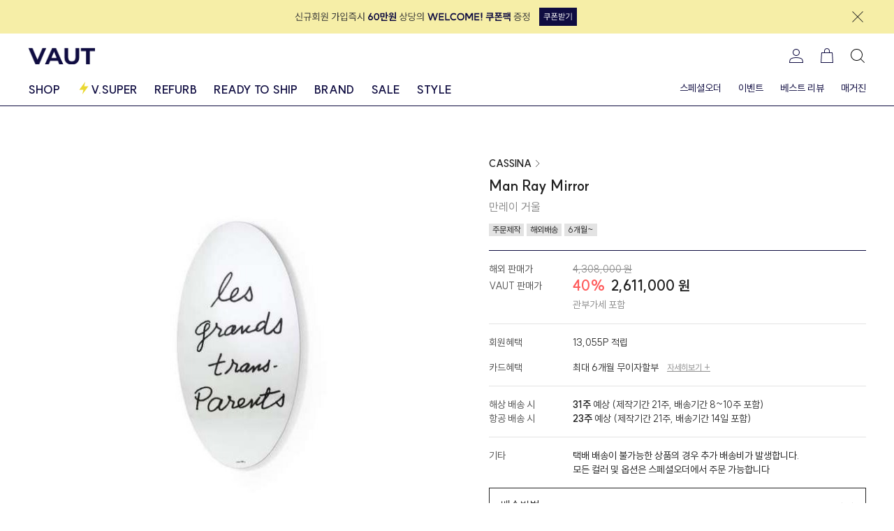

--- FILE ---
content_type: text/html; charset=UTF-8
request_url: https://vaut.co.kr/products/200626
body_size: 218557
content:
<!DOCTYPE html>
<html lang="ko">
    <head>
        <meta charset="UTF-8" />
        <meta http-equiv="X-UA-Compatible" content="IE=edge" />
        <meta
            id="viewport"
            name="viewport"
            content="width=device-width, initial-scale=1.0, maximum-scale=1, user-scalable=no"
        />

        <title>만레이 거울, CASSINA</title>
        <meta
            name="description"
            content="프리츠한센,USM,루이스폴센,베르판,knoll,까시나,아르떼미데 등 유럽 현지의 프리미엄 홈스타일링 제품을 합리적인 가격에 선보입니다."
        />
        <meta property="og:type" name="og:type" content="website" />
        <meta property="og:title" name="og:title" content="만레이 거울, CASSINA" />
        <meta
            property="og:description"
            name="og:description"
            content="프리츠한센,USM,루이스폴센,베르판,knoll,까시나,아르떼미데 등 유럽 현지의 프리미엄 홈스타일링 제품을 합리적인 가격에 선보입니다."
        />
        <meta property="og:image" name="og:image" content="https://d1poeoo5rvdiey.cloudfront.net/products/200626/pLVWRkhzMGgQ8peDPwuU6rv6qMcE1KuCDuaR5IWj.png" />
        <meta property="og:url" name="og:url" content="https://vaut.co.kr/products/200626" />

        
        <link
            rel="apple-touch-icon"
            sizes="57x57"
            href="/favicons/apple-icon-57x57.png"
        />
        <link
            rel="apple-touch-icon"
            sizes="60x60"
            href="/favicons/apple-icon-60x60.png"
        />
        <link
            rel="apple-touch-icon"
            sizes="72x72"
            href="/favicons/apple-icon-72x72.png"
        />
        <link
            rel="apple-touch-icon"
            sizes="76x76"
            href="/favicons/apple-icon-76x76.png"
        />
        <link
            rel="apple-touch-icon"
            sizes="114x114"
            href="/favicons/apple-icon-114x114.png"
        />
        <link
            rel="apple-touch-icon"
            sizes="120x120"
            href="/favicons/apple-icon-120x120.png"
        />
        <link
            rel="apple-touch-icon"
            sizes="144x144"
            href="/favicons/apple-icon-144x144.png"
        />
        <link
            rel="apple-touch-icon"
            sizes="152x152"
            href="/favicons/apple-icon-152x152.png"
        />
        <link
            rel="apple-touch-icon"
            sizes="180x180"
            href="/favicons/apple-icon-180x180.png"
        />
        <link
            rel="icon"
            type="image/png"
            sizes="192x192"
            href="/favicons/android-icon-192x192.png"
        />
        <link
            rel="icon"
            type="image/png"
            sizes="32x32"
            href="/favicons/favicon-32x32.png"
        />
        <link
            rel="icon"
            type="image/png"
            sizes="96x96"
            href="/favicons/favicon-96x96.png"
        />
        <link
            rel="icon"
            type="image/png"
            sizes="16x16"
            href="/favicons/favicon-16x16.png"
        />
        <link rel="manifest" href="/favicons/manifest.json" />
        <meta name="msapplication-TileColor" content="#0F0C41" />
        <meta name="msapplication-TileImage" content="/ms-icon-144x144.png" />
        <meta name="theme-color" content="#0F0C41" />

         
        <script>
            window.addEventListener('DOMContentLoaded', function () {
                if (screen.width < 375) {
                    let viewport = document.getElementById('viewport');
                    viewport.setAttribute(
                        'content',
                        'user-scalable=no, width=375, maximum-scale=1'
                    );
                }
            });

            window.addEventListener('resize', function () {
                let viewport = document.getElementById('viewport');

                if (screen.width < 375) {
                    viewport.setAttribute(
                        'content',
                        'width=375, maximum-scale=1, user-scalable=no'
                    );
                } else {
                    viewport.setAttribute(
                        'content',
                        'width=device-width, initial-scale=1.0, maximum-scale=1, user-scalable=no'
                    );
                }
            });
        </script>

                <meta
            name="facebook-domain-verification"
            content="z72dk5lj2vfv13muvb2sh00l356iy4"
        />
        <meta
            name="naver-site-verification"
            content="2084872df04624ceeb93ec77f1ad19bd434fdc5e"
        />
        
        <meta name="csrf-token" content="zHdjs1xCCmiZrA2b49cbwIASSqjIgHBvJCCSEmzZ" />

        
        <link
            href="https://cdn.jsdelivr.net/gh/sunn-us/SUIT/fonts/static/woff2/SUIT.css"
            rel="stylesheet"
        />
        <link rel="stylesheet" href="https://use.typekit.net/hky1qqm.css" />

        <link rel="preconnect" href="https://fonts.googleapis.com" />
        <link rel="preconnect" href="https://fonts.gstatic.com" crossorigin />
        <link
            href="https://fonts.googleapis.com/css2?family=Montserrat:wght@500;700&display=swap"
            rel="stylesheet"
        />

        
        <link href="/css/app.css?id=9772a92317c28c2a1e88" rel="stylesheet" />
        <script src="/js/app.js?id=9dc0ae99e09f0c2a45f3"></script>

        
        <script
            defer
            src="https://unpkg.com/alpinejs@3.2.4/dist/cdn.min.js"
        ></script>

        
        <script
            type="text/javascript"
            src="https://code.jquery.com/jquery-1.12.4.min.js"
        ></script>

        
        <link
            rel="stylesheet"
            href="https://unpkg.com/swiper@6.8.4/swiper-bundle.min.css"
        />
        <script src="https://unpkg.com/swiper@6.8.4/swiper-bundle.min.js"></script>

        
        <script src="https://unpkg.com/sweetalert/dist/sweetalert.min.js"></script>

        
        <script src="https://unpkg.com/@popperjs/core@2"></script>
        <script src="https://unpkg.com/tippy.js@6"></script>

        
        <script src="//t1.daumcdn.net/mapjsapi/bundle/postcode/prod/postcode.v2.js"></script>

        
        <script src="https://nsp.pay.naver.com/sdk/js/naverpay.min.js"></script>

        <script>
            function getCookie(name) {
                const match = document.cookie.match(
                    new RegExp('(^| )' + name + '=([^;]+)')
                );
                return match ? decodeURIComponent(match[2]) : null;
            }

            function generateEventId() {
                return crypto.randomUUID();
            }
        </script>

                <script
            async
            src="https://cdn.onetag.co.kr/0/tcs.js?eid=sl3y9fa7se9esl3y9fa7se"
        ></script>

        <!-- Google tag (gtag.js) -->
        <script
            async
            src="https://www.googletagmanager.com/gtag/js?id=G-7EHB10MB17"
        ></script>
        <script>
            window.dataLayer = window.dataLayer || [];
            function gtag() {
                dataLayer.push(arguments);
            }
            gtag('js', new Date());

            gtag('config', 'G-7EHB10MB17');
        </script>

        
        <script type="text/javascript">
            (function (c, l, a, r, i, t, y) {
                c[a] =
                    c[a] ||
                    function () {
                        (c[a].q = c[a].q || []).push(arguments);
                    };
                t = l.createElement(r);
                t.async = 1;
                t.src = 'https://www.clarity.ms/tag/' + i;
                y = l.getElementsByTagName(r)[0];
                y.parentNode.insertBefore(t, y);
            })(window, document, 'clarity', 'script', 'jxfkgp2du9');
        </script>

        <!-- ADN3.0 Tracker[공통] start -->
        <script
            src="//fin.rainbownine.net/js/across_adn_3.0.1.js"
            type="text/javascript"
        ></script>
        <!-- ADN3.0 Tracker[공통] end -->

        
        <script>
            !(function (f, b, e, v, n, t, s) {
                if (f.fbq) return;
                n = f.fbq = function () {
                    n.callMethod
                        ? n.callMethod.apply(n, arguments)
                        : n.queue.push(arguments);
                };
                if (!f._fbq) f._fbq = n;
                n.push = n;
                n.loaded = !0;
                n.version = '2.0';
                n.queue = [];
                t = b.createElement(e);
                t.async = !0;
                t.src = v;
                s = b.getElementsByTagName(e)[0];
                s.parentNode.insertBefore(t, s);
            })(
                window,
                document,
                'script',
                'https://connect.facebook.net/en_US/fbevents.js'
            );

                        fbq('init', '438362681268138');
            

            const eventId = generateEventId();
            const fbp = getCookie('_fbp');
            const fbc = getCookie('_fbc');

            fbq(
                'track',
                'PageView',
                {},
                {
                    eventID: eventId,
                }
            );

            axios
                .post('/api/meta-pixel/page-view', {
                    event_id: eventId,
                    fbp,
                    fbc,
                })
                .catch((error) => {
                    console.error('Meta event error', error);
                });
        </script>

         <style >[wire\:loading], [wire\:loading\.delay], [wire\:loading\.inline-block], [wire\:loading\.inline], [wire\:loading\.block], [wire\:loading\.flex], [wire\:loading\.table], [wire\:loading\.grid] {display: none;}[wire\:loading\.delay\.shortest], [wire\:loading\.delay\.shorter], [wire\:loading\.delay\.short], [wire\:loading\.delay\.long], [wire\:loading\.delay\.longer], [wire\:loading\.delay\.longest] {display:none;}[wire\:offline] {display: none;}[wire\:dirty]:not(textarea):not(input):not(select) {display: none;}input:-webkit-autofill, select:-webkit-autofill, textarea:-webkit-autofill {animation-duration: 50000s;animation-name: livewireautofill;}@keyframes livewireautofill { from {} }</style>
    </head>

    <body>
        <header
    x-data="headerComponent()"
    class="sticky top-0 left-0 z-40 w-full bg-white"
>
    <div class="w-full border-blue-100 xl:border-b xl:pb-0">
        
        <div id="header-banner" class="relative hidden">
            <div class="h-12 bg-yellow-20">
                <div class="container h-full">
                    <div class="flex h-full items-center">
                        <div class="mx-auto">
                            <a
                                href="https://vaut.co.kr/events/6"
                                class="block"
                            >
                                <div class="flex items-center justify-center">
                                    <img
                                        src="/images/banners/welcome-coupon.svg"
                                        alt="welcome coupon"
                                        class="w-full"
                                    />
                                </div>
                            </a>
                        </div>
                        <div class="ml-2 flex">
                            <button type="button" onclick="closeHeaderBanner()">
                                <svg width="24" height="24" fill="none" xmlns="http://www.w3.org/2000/svg">
    <g clip-path="url(#a)">
        <path
            d="m19.95 4.75-.7-.7L12 11.29 4.75 4.05l-.7.7L11.29 12l-7.24 7.25.7.7L12 12.71l7.25 7.24.7-.7L12.71 12l7.24-7.25Z"
            fill="#212121"
        />
    </g>
    <defs>
        <clipPath id="a"><path fill="#fff" d="M0 0h24v24H0z" /></clipPath>
    </defs>
</svg>
                            </button>
                        </div>
                    </div>
                </div>
            </div>
        </div>

        
        <div class="container hidden xl:block">
            
            <div class="relative mb-1 flex items-center justify-between py-5">
                
                <a href="https://vaut.co.kr" class="flex items-center">
                    <img
                        src="/images/logo.png"
                        alt="logo"
                        width="96"
                        height="24"
                    />
                </a>
                
                <nav class="flex items-center space-x-5">
                                         <a
                        href="https://vaut.co.kr/auth/login"
                        class="fill-blue-100"
                    >
                        <img src="/images/icons/my-on.svg" alt="" />
                    </a>
                                        <div class="relative">
                        <a
                            href="https://vaut.co.kr/carts"
                            class="fill-blue-100"
                        >
                            <svg
    width="24"
    height="24"
    xmlns="http://www.w3.org/2000/svg"
    class="fill-current"
    style="fill: inherit"
>
    <g clip-path="url(#a)">
        <path
            d="M20 7h-3.99V5c0-2.29-1.69-3.95-4.01-3.95S7.99 2.71 7.99 5v2H4L3 22h18L20 7ZM8.99 5c0-1.74 1.24-2.95 3.01-2.95 1.77 0 3.01 1.21 3.01 2.95v2H8.99V5ZM4.07 21l.87-13h14.13l.87 13H4.07Z"
        />
    </g>
    <defs>
        <clipPath id="a"><path fill="#fff" d="M0 0h24v24H0z" /></clipPath>
    </defs>
</svg>
                        </a>
                        <span
                            id="cartBadge"
                            class="absolute top-4 left-4 flex h-3 w-3 items-center justify-center rounded-full bg-yellow-40 text-xxxs text-blue-100"
                        ></span>
                    </div>
                    <button
                        type="button"
                        @click="openSearchModal()"
                        class="fill-blue-100"
                    >
                        <img src="/images/icons/search.svg" alt="" />
                    </button>
                </nav>
            </div>

            <nav class="-mb-px flex justify-between">
                <div class="flex space-x-6">
                    <div class="group">
                        <button
                            type="button"
                            class="pb-3 text-blue-100 hover:text-yellow-60 block text-base font-bold"
                        >
                            SHOP
                        </button>
                        <div
    class="absolute left-0 hidden w-full border-b border-blue-100 bg-white px-10 py-5 group-hover:block"
>
    <div class="container flex w-full justify-between">
        <nav class="flex space-x-8 text-sm">
                        <ul>
                <li class="mb-2">
                    <a
                        href="https://vaut.co.kr/shop/categories/furniture/products"
                        class="hover:text-yellow-60"
                    >
                        <span class="font-bold uppercase"
                            >Furniture</span
                        >
                        <span class="text-gray-50">〉</span>
                    </a>
                </li>
                <ul class="space-y-2">
                                        <li>
                        <a
                            href="https://vaut.co.kr/shop/categories/furniture/products?category2=table"
                            class="hover:text-yellow-60"
                            >테이블</a
                        >
                    </li>
                                        <li>
                        <a
                            href="https://vaut.co.kr/shop/categories/furniture/products?category2=chair"
                            class="hover:text-yellow-60"
                            >의자</a
                        >
                    </li>
                                        <li>
                        <a
                            href="https://vaut.co.kr/shop/categories/furniture/products?category2=sofa"
                            class="hover:text-yellow-60"
                            >소파</a
                        >
                    </li>
                                        <li>
                        <a
                            href="https://vaut.co.kr/shop/categories/furniture/products?category2=stool"
                            class="hover:text-yellow-60"
                            >스툴</a
                        >
                    </li>
                                        <li>
                        <a
                            href="https://vaut.co.kr/shop/categories/furniture/products?category2=storage"
                            class="hover:text-yellow-60"
                            >수납</a
                        >
                    </li>
                                        <li>
                        <a
                            href="https://vaut.co.kr/shop/categories/furniture/products?category2=trolley"
                            class="hover:text-yellow-60"
                            >트롤리</a
                        >
                    </li>
                                        <li>
                        <a
                            href="https://vaut.co.kr/shop/categories/furniture/products?category2=coat-rack"
                            class="hover:text-yellow-60"
                            >행거</a
                        >
                    </li>
                                        <li>
                        <a
                            href="https://vaut.co.kr/shop/categories/furniture/products?category2=bed"
                            class="hover:text-yellow-60"
                            >침대</a
                        >
                    </li>
                                        <li>
                        <a
                            href="https://vaut.co.kr/shop/categories/furniture/products?category2=desk"
                            class="hover:text-yellow-60"
                            >책상</a
                        >
                    </li>
                                        <li>
                        <a
                            href="https://vaut.co.kr/shop/categories/furniture/products?category2=shelf"
                            class="hover:text-yellow-60"
                            >선반</a
                        >
                    </li>
                                        <li>
                        <a
                            href="https://vaut.co.kr/shop/categories/furniture/products?category2=others"
                            class="hover:text-yellow-60"
                            >기타</a
                        >
                    </li>
                                    </ul>
            </ul>
                        <ul>
                <li class="mb-2">
                    <a
                        href="https://vaut.co.kr/shop/categories/lighting/products"
                        class="hover:text-yellow-60"
                    >
                        <span class="font-bold uppercase"
                            >Lighting</span
                        >
                        <span class="text-gray-50">〉</span>
                    </a>
                </li>
                <ul class="space-y-2">
                                        <li>
                        <a
                            href="https://vaut.co.kr/shop/categories/lighting/products?category2=pendant"
                            class="hover:text-yellow-60"
                            >펜던트 조명</a
                        >
                    </li>
                                        <li>
                        <a
                            href="https://vaut.co.kr/shop/categories/lighting/products?category2=table"
                            class="hover:text-yellow-60"
                            >테이블 조명</a
                        >
                    </li>
                                        <li>
                        <a
                            href="https://vaut.co.kr/shop/categories/lighting/products?category2=floor"
                            class="hover:text-yellow-60"
                            >플로어 조명</a
                        >
                    </li>
                                        <li>
                        <a
                            href="https://vaut.co.kr/shop/categories/lighting/products?category2=wall"
                            class="hover:text-yellow-60"
                            >벽 조명</a
                        >
                    </li>
                                        <li>
                        <a
                            href="https://vaut.co.kr/shop/categories/lighting/products?category2=others"
                            class="hover:text-yellow-60"
                            >기타</a
                        >
                    </li>
                                    </ul>
            </ul>
                        <ul>
                <li class="mb-2">
                    <a
                        href="https://vaut.co.kr/shop/categories/kitchen/products"
                        class="hover:text-yellow-60"
                    >
                        <span class="font-bold uppercase"
                            >Kitchen</span
                        >
                        <span class="text-gray-50">〉</span>
                    </a>
                </li>
                <ul class="space-y-2">
                                        <li>
                        <a
                            href="https://vaut.co.kr/shop/categories/kitchen/products?category2=dish"
                            class="hover:text-yellow-60"
                            >그릇</a
                        >
                    </li>
                                        <li>
                        <a
                            href="https://vaut.co.kr/shop/categories/kitchen/products?category2=cup"
                            class="hover:text-yellow-60"
                            >컵</a
                        >
                    </li>
                                        <li>
                        <a
                            href="https://vaut.co.kr/shop/categories/kitchen/products?category2=cutlery"
                            class="hover:text-yellow-60"
                            >커트러리</a
                        >
                    </li>
                                        <li>
                        <a
                            href="https://vaut.co.kr/shop/categories/kitchen/products?category2=cutting-board"
                            class="hover:text-yellow-60"
                            >커팅보드</a
                        >
                    </li>
                                        <li>
                        <a
                            href="https://vaut.co.kr/shop/categories/kitchen/products?category2=pot-jug"
                            class="hover:text-yellow-60"
                            >티팟/저그</a
                        >
                    </li>
                                        <li>
                        <a
                            href="https://vaut.co.kr/shop/categories/kitchen/products?category2=bowl"
                            class="hover:text-yellow-60"
                            >볼</a
                        >
                    </li>
                                        <li>
                        <a
                            href="https://vaut.co.kr/shop/categories/kitchen/products?category2=plate"
                            class="hover:text-yellow-60"
                            >플레이트</a
                        >
                    </li>
                                        <li>
                        <a
                            href="https://vaut.co.kr/shop/categories/kitchen/products?category2=platter-tray"
                            class="hover:text-yellow-60"
                            >플래터/트레이</a
                        >
                    </li>
                                        <li>
                        <a
                            href="https://vaut.co.kr/shop/categories/kitchen/products?category2=stemware"
                            class="hover:text-yellow-60"
                            >스템웨어</a
                        >
                    </li>
                                        <li>
                        <a
                            href="https://vaut.co.kr/shop/categories/kitchen/products?category2=cooking-ware"
                            class="hover:text-yellow-60"
                            >쿠킹웨어</a
                        >
                    </li>
                                        <li>
                        <a
                            href="https://vaut.co.kr/shop/categories/kitchen/products?category2=others"
                            class="hover:text-yellow-60"
                            >기타</a
                        >
                    </li>
                                    </ul>
            </ul>
                        <ul>
                <li class="mb-2">
                    <a
                        href="https://vaut.co.kr/shop/categories/home-office/products"
                        class="hover:text-yellow-60"
                    >
                        <span class="font-bold uppercase"
                            >Home Office</span
                        >
                        <span class="text-gray-50">〉</span>
                    </a>
                </li>
                <ul class="space-y-2">
                                        <li>
                        <a
                            href="https://vaut.co.kr/shop/categories/home-office/products?category2=desk"
                            class="hover:text-yellow-60"
                            >책상</a
                        >
                    </li>
                                        <li>
                        <a
                            href="https://vaut.co.kr/shop/categories/home-office/products?category2=chair"
                            class="hover:text-yellow-60"
                            >의자</a
                        >
                    </li>
                                        <li>
                        <a
                            href="https://vaut.co.kr/shop/categories/home-office/products?category2=shelf"
                            class="hover:text-yellow-60"
                            >선반</a
                        >
                    </li>
                                        <li>
                        <a
                            href="https://vaut.co.kr/shop/categories/home-office/products?category2=stool"
                            class="hover:text-yellow-60"
                            >스툴</a
                        >
                    </li>
                                        <li>
                        <a
                            href="https://vaut.co.kr/shop/categories/home-office/products?category2=others"
                            class="hover:text-yellow-60"
                            >기타</a
                        >
                    </li>
                                    </ul>
            </ul>
                        <ul>
                <li class="mb-2">
                    <a
                        href="https://vaut.co.kr/shop/categories/home-accessory/products"
                        class="hover:text-yellow-60"
                    >
                        <span class="font-bold uppercase"
                            >Home Accessory</span
                        >
                        <span class="text-gray-50">〉</span>
                    </a>
                </li>
                <ul class="space-y-2">
                                        <li>
                        <a
                            href="https://vaut.co.kr/shop/categories/home-accessory/products?category2=mirror"
                            class="hover:text-yellow-60"
                            >거울</a
                        >
                    </li>
                                        <li>
                        <a
                            href="https://vaut.co.kr/shop/categories/home-accessory/products?category2=clock"
                            class="hover:text-yellow-60"
                            >시계</a
                        >
                    </li>
                                        <li>
                        <a
                            href="https://vaut.co.kr/shop/categories/home-accessory/products?category2=textile"
                            class="hover:text-yellow-60"
                            >패브릭</a
                        >
                    </li>
                                        <li>
                        <a
                            href="https://vaut.co.kr/shop/categories/home-accessory/products?category2=vase"
                            class="hover:text-yellow-60"
                            >꽃병</a
                        >
                    </li>
                                        <li>
                        <a
                            href="https://vaut.co.kr/shop/categories/home-accessory/products?category2=carpet"
                            class="hover:text-yellow-60"
                            >카펫</a
                        >
                    </li>
                                        <li>
                        <a
                            href="https://vaut.co.kr/shop/categories/home-accessory/products?category2=others"
                            class="hover:text-yellow-60"
                            >기타</a
                        >
                    </li>
                                    </ul>
            </ul>
                        <ul>
                <li class="mb-2">
                    <a
                        href="https://vaut.co.kr/shop/categories/outdoor/products"
                        class="hover:text-yellow-60"
                    >
                        <span class="font-bold uppercase"
                            >Outdoor</span
                        >
                        <span class="text-gray-50">〉</span>
                    </a>
                </li>
                <ul class="space-y-2">
                                        <li>
                        <a
                            href="https://vaut.co.kr/shop/categories/outdoor/products?category2=table"
                            class="hover:text-yellow-60"
                            >테이블</a
                        >
                    </li>
                                        <li>
                        <a
                            href="https://vaut.co.kr/shop/categories/outdoor/products?category2=chair"
                            class="hover:text-yellow-60"
                            >의자</a
                        >
                    </li>
                                        <li>
                        <a
                            href="https://vaut.co.kr/shop/categories/outdoor/products?category2=stool"
                            class="hover:text-yellow-60"
                            >스툴</a
                        >
                    </li>
                                        <li>
                        <a
                            href="https://vaut.co.kr/shop/categories/outdoor/products?category2=storage"
                            class="hover:text-yellow-60"
                            >수납</a
                        >
                    </li>
                                        <li>
                        <a
                            href="https://vaut.co.kr/shop/categories/outdoor/products?category2=sofa"
                            class="hover:text-yellow-60"
                            >소파</a
                        >
                    </li>
                                        <li>
                        <a
                            href="https://vaut.co.kr/shop/categories/outdoor/products?category2=lighting"
                            class="hover:text-yellow-60"
                            >조명</a
                        >
                    </li>
                                        <li>
                        <a
                            href="https://vaut.co.kr/shop/categories/outdoor/products?category2=others"
                            class="hover:text-yellow-60"
                            >기타</a
                        >
                    </li>
                                    </ul>
            </ul>
                    </nav>
        <div class="w-full xl:w-96">
    <h3 class="text-sm font-bold">BEST BRANDS</h3>
    <div class="mt-3 grid grid-cols-2 gap-2">
                <a
            href="https://vaut.co.kr/brands/carl-hansen-son"
            class="flex h-15 w-full items-center justify-center bg-gray-50"
            style="
                background-image: url('https://d1poeoo5rvdiey.cloudfront.net/brands/carl-hansen-son/TkwPPuVJ61rtWw7iuQxcx8NGYu2k4ySyDKVQjiu5.jpg');
                background-size: cover;
            "
        >
            <span class="text-sm font-bold uppercase text-white"
                >CARL HANSEN &amp; SON</span
            >
        </a>
                <a
            href="https://vaut.co.kr/brands/fritz-hansen"
            class="flex h-15 w-full items-center justify-center bg-gray-50"
            style="
                background-image: url('https://d1poeoo5rvdiey.cloudfront.net/brands/fritz-hansen/gcYbHreRhZSJwLQE9ITrlFUICuOoc64OSxJ2xRIR.jpg');
                background-size: cover;
            "
        >
            <span class="text-sm font-bold uppercase text-white"
                >FRITZ HANSEN</span
            >
        </a>
                <a
            href="https://vaut.co.kr/brands/knoll"
            class="flex h-15 w-full items-center justify-center bg-gray-50"
            style="
                background-image: url('https://d1poeoo5rvdiey.cloudfront.net/brands/knoll/Mtr7USBFAhFvTwWiD24eJha1uojEIcZ3iiUGI1V8.jpg');
                background-size: cover;
            "
        >
            <span class="text-sm font-bold uppercase text-white"
                >KNOLL</span
            >
        </a>
                <a
            href="https://vaut.co.kr/brands/vitra"
            class="flex h-15 w-full items-center justify-center bg-gray-50"
            style="
                background-image: url('https://d1poeoo5rvdiey.cloudfront.net/brands/vitra/ZKMMX0QSqlsVQ21heCj7lTqsFS8M0hx2xzmRdyEM.jpg');
                background-size: cover;
            "
        >
            <span class="text-sm font-bold uppercase text-white"
                >VITRA</span
            >
        </a>
                <a
            href="https://vaut.co.kr/brands/louis-poulsen"
            class="flex h-15 w-full items-center justify-center bg-gray-50"
            style="
                background-image: url('https://d1poeoo5rvdiey.cloudfront.net/brands/louis-poulsen/tObD1FmrLtnp8VeO6oo6aOxGScejX8BQ3VNg5Y54.jpg');
                background-size: cover;
            "
        >
            <span class="text-sm font-bold uppercase text-white"
                >LOUIS POULSEN</span
            >
        </a>
                <a
            href="https://vaut.co.kr/brands/verpan"
            class="flex h-15 w-full items-center justify-center bg-gray-50"
            style="
                background-image: url('https://d1poeoo5rvdiey.cloudfront.net/brands/verpan/8E4a8o9eedybFhmNJUjVJKUvJ7v27szLJhRddVES.jpg');
                background-size: cover;
            "
        >
            <span class="text-sm font-bold uppercase text-white"
                >VERPAN</span
            >
        </a>
                <a
            href="https://vaut.co.kr/brands/kartell"
            class="flex h-15 w-full items-center justify-center bg-gray-50"
            style="
                background-image: url('https://d1poeoo5rvdiey.cloudfront.net/brands/kartell/aqaQNO8HEfWHa74qp5JrlIZ4rnpTXtSsH8WJGKC7.jpg');
                background-size: cover;
            "
        >
            <span class="text-sm font-bold uppercase text-white"
                >KARTELL</span
            >
        </a>
                <a
            href="https://vaut.co.kr/brands/cassina"
            class="flex h-15 w-full items-center justify-center bg-gray-50"
            style="
                background-image: url('https://d1poeoo5rvdiey.cloudfront.net/brands/cassina/wfEfG7GhaElCamYniZoG9wr4BV6PURTEnPK2Quov.jpg');
                background-size: cover;
            "
        >
            <span class="text-sm font-bold uppercase text-white"
                >CASSINA</span
            >
        </a>
                <a
            href="https://vaut.co.kr/brands/ginori-1735"
            class="flex h-15 w-full items-center justify-center bg-gray-50"
            style="
                background-image: url('https://d1poeoo5rvdiey.cloudfront.net/brands/ginori-1735/ktp6pfkMRXsKlqVQbqiYlzd4OF917xF2MAP0gjVf.jpg');
                background-size: cover;
            "
        >
            <span class="text-sm font-bold uppercase text-white"
                >GINORI 1735</span
            >
        </a>
                <a
            href="https://vaut.co.kr/brands/bb-italia"
            class="flex h-15 w-full items-center justify-center bg-gray-50"
            style="
                background-image: url('https://d1poeoo5rvdiey.cloudfront.net/brands/bb-italia/EwwV68mAWHHPc4twPJHQGBIXbab4F2cLJCaVr6f0.jpg');
                background-size: cover;
            "
        >
            <span class="text-sm font-bold uppercase text-white"
                >B&amp;B Italia</span
            >
        </a>
            </div>
</div>
    </div>
</div>
                    </div>
                    <a
                        href="https://vaut.co.kr/super"
                        class="pb-3 text-blue-100 hover:text-yellow-60 flex text-base font-bold"
                    >
                        <svg width="20" height="20" fill="none" xmlns="http://www.w3.org/2000/svg">
    <g clip-path="url(#a)">
        <path
            d="M16.55 7.425h-5.942L12.167.833 3.45 12.575h5.942l-1.559 6.592L16.55 7.425Z"
            fill="#EAD830"
        />
    </g>
    <defs>
        <clipPath id="a"><path fill="#fff" d="M0 0h20v20H0z" /></clipPath>
    </defs>
</svg>
                        <span style="color: inherit">V.SUPER</span></a
                    >
                    <a
                        href="https://vaut.co.kr/refurb"
                        class="pb-3 text-blue-100 hover:text-yellow-60 block text-base font-bold"
                        >REFURB</a
                    >
                    <a
                        href="https://vaut.co.kr/ready-to-ship"
                        class="pb-3 text-blue-100 hover:text-yellow-60 block text-base font-bold"
                        >READY TO SHIP</a
                    >
                    <a
                        href="https://vaut.co.kr/brands"
                        class="pb-3 text-blue-100 hover:text-yellow-60 block text-base font-bold"
                        >BRAND</a
                    >
                    <a
                        href="https://vaut.co.kr/events/products"
                        class="pb-3 text-blue-100 hover:text-yellow-60 block text-base font-bold"
                        >SALE</a
                    >
                    <a
                        href="https://vaut.co.kr/styles"
                        class="pb-3 text-blue-100 hover:text-yellow-60 block text-base font-bold"
                        >STYLE</a
                    >
                </div>
                <div class="flex space-x-6">
                    <a
                        href="https://vaut.co.kr/special-orders/create"
                        class="pb-3 text-blue-100 hover:text-yellow-60 hover:font-bold block text-sm"
                        >스페셜오더</a
                    >
                    <a
                        href="https://vaut.co.kr/events"
                        class="pb-3 text-blue-100 hover:text-yellow-60 hover:font-bold block text-sm"
                        >이벤트</a
                    >
                    <a
                        href="https://vaut.co.kr/reviews"
                        class="pb-3 text-blue-100 hover:text-yellow-60 hover:font-bold block text-sm"
                        >베스트 리뷰</a
                    >
                    <a
                        href="https://vaut.co.kr/magazines"
                        class="pb-3 text-blue-100 hover:text-yellow-60 hover:font-bold block text-sm"
                        >매거진</a
                    >
                </div>
            </nav>
        </div>

         <div class="border-b border-blue-100 xl:hidden">
    <div class="relative flex h-12 items-center justify-center">
        <div class="absolute left-4 top-0 flex h-12 items-center">
            <button
                type="button"
                onclick="history.back()"
                class="fill-blue-100"
            >
                <svg
    width="24"
    height="24"
    xmlns="http://www.w3.org/2000/svg"
    class="fill-current"
    style="fill: inherit"
>
    <g clip-path="url(#a)">
        <path
            d="M22 11.5H3.91l7.99-7.99-.71-.7L2 12l9.19 9.19.71-.7-7.99-7.99H22v-1Z"
        />
    </g>
    <defs>
        <clipPath id="a">
            <path fill="#fff" d="M0 0h24v24H0z" />
        </clipPath>
    </defs>
</svg>
            </button>
        </div>

        <nav class="absolute top-0 right-4 flex h-12 items-center space-x-5">
            <a href="https://vaut.co.kr"><img src="/images/icons/home-on.svg" alt="" />
</a>
            <button
                type="button"
                @click="openSearchModal()"
                class="fill-blue-100"
            >
                <img src="/images/icons/search.svg" alt="" />
            </button>
            <div class="relative">
                <a href="https://vaut.co.kr/carts" class="fill-blue-100"
                    ><svg
    width="24"
    height="24"
    xmlns="http://www.w3.org/2000/svg"
    class="fill-current"
    style="fill: inherit"
>
    <g clip-path="url(#a)">
        <path
            d="M20 7h-3.99V5c0-2.29-1.69-3.95-4.01-3.95S7.99 2.71 7.99 5v2H4L3 22h18L20 7ZM8.99 5c0-1.74 1.24-2.95 3.01-2.95 1.77 0 3.01 1.21 3.01 2.95v2H8.99V5ZM4.07 21l.87-13h14.13l.87 13H4.07Z"
        />
    </g>
    <defs>
        <clipPath id="a"><path fill="#fff" d="M0 0h24v24H0z" /></clipPath>
    </defs>
</svg>
</a>
                <span
                    id="mobileCartBadge"
                    class="absolute top-4 left-4 flex h-3 w-3 items-center justify-center rounded-full bg-yellow-40 text-xxxs text-blue-100"
                ></span>
            </div>
        </nav>
    </div>
</div>
     </div>

    <div
    class="fixed inset-0 z-50 hidden xl:static"
    :class="{ 'hidden': !showSearchModal, 'block': showSearchModal }"
>
    <div
        @click="showSearchModal = false"
        class="fixed inset-0 bg-black bg-opacity-50 transition-opacity"
    ></div>

    <div
        class="fixed top-0 left-0 z-40 hidden h-full w-full bg-white xl:right-0 xl:left-auto xl:max-w-3xl"
        :class="{ 'hidden': !showSearchModal, 'block': showSearchModal }"
    >
        
        <button
            type="button"
            @click="showSearchModal = false"
            class="absolute top-12 right-12 hidden xl:block"
        >
            <svg
    width="40"
    height="40"
    viewBox="0 0 40 40"
    fill="none"
    xmlns="http://www.w3.org/2000/svg"
>
    <g clip-path="url(#clip0_407_24120)">
        <path
            d="M33.25 7.91667L32.0833 6.75L20 18.8167L7.91667 6.75L6.75 7.91667L18.8167 20L6.75 32.0833L7.91667 33.25L20 21.1833L32.0833 33.25L33.25 32.0833L21.1833 20L33.25 7.91667Z"
            fill="#212121"
        />
    </g>
    <defs>
        <clipPath id="clip0_407_24120">
            <rect width="40" height="40" fill="white" />
        </clipPath>
    </defs>
</svg>
        </button>

        <div class="xl:px-30 xl:pt-40">
            
            <div class="flex items-center">
                <div class="relative w-full">
                    <div
                        class="absolute top-3 left-4 flex flex-none items-center xl:hidden"
                    >
                        <button type="button" @click="showSearchModal = false">
                            <svg
    width="24"
    height="24"
    xmlns="http://www.w3.org/2000/svg"
    class="fill-current"
    style="fill: inherit"
>
    <g clip-path="url(#a)">
        <path
            d="M22 11.5H3.91l7.99-7.99-.71-.7L2 12l9.19 9.19.71-.7-7.99-7.99H22v-1Z"
        />
    </g>
    <defs>
        <clipPath id="a">
            <path fill="#fff" d="M0 0h24v24H0z" />
        </clipPath>
    </defs>
</svg>
                        </button>
                    </div>

                    <input
                        type="text"
                        x-ref="keyword"
                        x-model="keyword"
                        @keyup.enter="searchKeyword(keyword)"
                        class="w-full border border-t-0 border-l-0 border-r-0 border-gray-30 bg-white py-3 pl-14 pr-20 text-base placeholder:text-gray-40 focus:border-blue-100 focus:outline-none focus:ring-0 xl:border-b-2 xl:border-blue-100 xl:pl-0 xl:text-2xl"
                        placeholder="검색어를 입력해 주세요"
                    />

                    <template x-if="keyword.length > 0">
                        <button
                            type="button"
                            @click="clearKeyword()"
                            class="absolute top-2.5 right-12 z-10 scale-66 xl:top-3.5 xl:scale-100"
                        >
                            <svg width="32" height="32" fill="none" xmlns="http://www.w3.org/2000/svg">
    <circle r="16" transform="matrix(1 0 0 -1 16 16)" fill="#ACACAC" />
    <g clip-path="url(#a)">
        <path
            d="m23.95 8.75-.7-.7L16 15.29 8.75 8.05l-.7.7L15.29 16l-7.24 7.25.7.7L16 16.71l7.25 7.24.7-.7L16.71 16l7.24-7.25Z"
            fill="#fff"
        />
    </g>
    <defs>
        <clipPath id="a">
            <path fill="#fff" transform="translate(4 4)" d="M0 0h24v24H0z" />
        </clipPath>
    </defs>
</svg>
                        </button>
                    </template>
                    <button
                        type="button"
                        @click="searchKeyword(keyword)"
                        class="absolute top-2 right-3 z-10 scale-66 xl:right-1 xl:top-3 xl:scale-100"
                    >
                        <svg
    width="36"
    height="36"
    viewBox="0 0 36 36"
    fill="none"
    xmlns="http://www.w3.org/2000/svg"
>
    <g clip-path="url(#clip0_407_23128)">
        <path
            d="M33 31.95L25.26 24.21C27.27 21.96 28.485 19.005 28.485 15.75C28.5 8.715 22.785 3 15.75 3C8.715 3 3 8.715 3 15.75C3 22.785 8.715 28.5 15.75 28.5C19.005 28.5 21.96 27.27 24.21 25.275L31.95 33L33 31.95ZM4.5 15.75C4.5 9.54 9.54 4.5 15.75 4.5C21.96 4.5 27 9.54 27 15.75C27 21.96 21.96 27 15.75 27C9.54 27 4.5 21.96 4.5 15.75Z"
            fill="#212121"
        />
    </g>
    <defs>
        <clipPath id="clip0_407_23128">
            <rect width="36" height="36" fill="white" />
        </clipPath>
    </defs>
</svg>
                    </button>
                </div>
            </div>

            
            <div class="mt-5 px-5 xl:mt-12 xl:grid xl:grid-cols-2 xl:px-0">
                
                <div class="mb-12">
                    <div
                        class="mb-4 flex items-center justify-between xl:justify-start"
                    >
                        <h3 class="text-lg font-bold">최근 검색어</h3>
                        <template x-if="recentlyKeywords.length">
                            <button
                                type="button"
                                @click="deleteAllRecentlyKeywords()"
                                class="ml-3 text-sm text-gray-50 xl:text-base"
                            >
                                모두 지우기
                            </button>
                        </template>
                    </div>
                    <div>
                        <template x-if="!recentlyKeywords.length">
                            <p class="text-base text-gray-50">
                                최근 검색어가 없습니다
                            </p>
                        </template>

                        <ul>
                            <template
                                x-for="recentlyKeyword in recentlyKeywords"
                            >
                                <li
                                    class="mb-3 flex cursor-pointer items-center justify-between xl:justify-start"
                                >
                                    <button
                                        x-text="recentlyKeyword.name"
                                        @click="searchKeyword(recentlyKeyword.name)"
                                        class="text-left text-base"
                                    ></button>
                                    <button
                                        type="button"
                                        @click="deleteRecentlyKeyword(recentlyKeyword.id)"
                                        class="ml-2.5 hidden xl:block"
                                    >
                                        <svg width="14" height="14" fill="none" xmlns="http://www.w3.org/2000/svg">
    <path
        d="m13.625.958-.583-.583L7 6.408.958.375.375.958 6.408 7 .375 13.042l.583.583L7 7.592l6.042 6.033.583-.583L7.592 7 13.625.958Z"
        fill="#8C8C8C"
    />
</svg>
                                    </button>
                                    <button
                                        type="button"
                                        @click="deleteRecentlyKeyword(recentlyKeyword.id)"
                                        class="xl:hidden"
                                    >
                                        <svg width="20" height="20" fill="none" xmlns="http://www.w3.org/2000/svg">
    <circle r="10" transform="matrix(1 0 0 -1 10 10)" fill="#E3E3E3" />
    <path
        d="m14.415 5.972-.388-.389-4.028 4.023L5.97 5.583l-.389.39L9.604 10l-4.022 4.028.389.389 4.028-4.023 4.027 4.023.39-.39L10.392 10l4.022-4.028Z"
        fill="#8C8C8C"
    />
</svg>
                                    </button>
                                </li>
                            </template>
                        </ul>
                    </div>
                </div>
                
                <div>
                    <h3 class="mb-4 text-lg font-bold">인기 검색어</h3>
                    <ol class="grid grid-cols-2 xl:block">
                        <div>
                            <template
                                x-for="(bestKeyword1, index) in bestKeywords1"
                            >
                                <li class="mb-3 flex items-center">
                                    <span
                                        x-text="parseInt(index) + 1"
                                        class="w-4 text-base font-bold"
                                    ></span>
                                    <button
                                        x-text="bestKeyword1.name"
                                        @click="searchKeyword(bestKeyword1.name)"
                                        class="pl-3 text-base uppercase"
                                    ></button>
                                </li>
                            </template>
                        </div>
                        <div>
                            <template
                                x-for="(bestKeyword2, index) in bestKeywords2"
                            >
                                <li class="mb-3 flex items-center">
                                    <span
                                        x-text="parseInt(index) + 1"
                                        class="w-4 text-base font-bold"
                                    ></span>
                                    <button
                                        x-text="bestKeyword2.name"
                                        @click="searchKeyword(bestKeyword2.name)"
                                        class="pl-3 text-base uppercase"
                                    ></button>
                                </li>
                            </template>
                        </div>
                    </ol>
                </div>
            </div>
        </div>
    </div>
</div>
 
</header>

<script>
    function headerComponent() {
        return {
            showMyModal: false,
            keyword: '',
            showSearchModal: false,
            recentlyKeywords: [],
            bestKeywords1: [],
            bestKeywords2: [],
            openSearchModal() {
                axios.get('/search-keywords')
                    .then((res) => {
                        this.recentlyKeywords = res.data.recentlyKeywords
                        this.bestKeywords1 = res.data.bestKeywords1
                        this.bestKeywords2 = res.data.bestKeywords2
                    }).catch((err) => {
                    console.log(err)
                })

                this.showSearchModal = true
            },
            deleteRecentlyKeyword(id) {
                axios.delete(`/search-keywords/${id}`)
                    .then((res) => {
                        this.recentlyKeywords = res.data.recentlyKeywords
                    }).catch((err) => {
                    console.log(err)
                })
            },
            deleteAllRecentlyKeywords() {
                axios.delete('/search-keywords/all')
                    .then((res) => {
                        this.recentlyKeywords = []
                    }).catch((err) => {
                    console.log(err)
                })
            },
            clearKeyword() {
                this.keyword = ''

                this.$refs.keyword.focus()
            },
            searchKeyword(keyword) {
                if (keyword.length < 1) {
                    swal({
                        title: '검색어를 확인해 주세요',
                        text: '검색어는 1글자 이상 입력해 주세요',
                        buttons: {
                            confirm: {
                                text: '확인',
                            }
                        }
                    });

                    return;
                }

                if (keyword.length > 250) {
                    swal({
                        title: '검색어를 확인해 주세요',
                        text: '검색어는 최대 250글자입니다',
                        buttons: {
                            confirm: {
                                text: '확인',
                            }
                        }
                    });

                    return;
                }

                location.href = 'https://vaut.co.kr/search/products?keyword=' + keyword
            }
        }
    }
</script>

    <main
        x-data="{ mobileOptionSelectOpen: false, shownOptionSelect: '', showMobileOption: false, selectedTab: 0, showCardInfoModal: false, selectedEtcInfo1: false, selectedEtcInfo2: false, selectedEtcInfo3: false }"
        class="pb-14 xl:mt-18 xl:pb-24"
    >
        <div
            class="border-b-12 border-gray-10 pb-4 xl:border-b xl:border-blue-100 xl:pb-6"
        >
            
            <div class="container">
                <div class="xl:grid xl:grid-cols-2">
                    
                    <div class="-mx-5 w-screen xl:mx-0 xl:w-full">
                        <div class="swiper-container product-swiper">
                            <ul class="swiper-wrapper">
                                <!-- prettier-ignore -->
                                <li class="swiper-slide">
                                    <div class="aspect-w-1 aspect-h-1">
                                        <img
                                            src="https://d1poeoo5rvdiey.cloudfront.net/products/200626/6vYLWcHpz0Xp83b10HRyXvIApF1VFmjaqiaHtfWc.jpg"
                                            alt="product image"
                                            class="object-contain"
                                        />
                                    </div>
                                    <div class="absolute top-4 right-4 flex space-x-2">
                                                                                                                    </div>
                                </li>
                                                                <li class="swiper-slide">
                                    <div class="aspect-w-1 aspect-h-1">
                                        <img
                                            src="https://d1poeoo5rvdiey.cloudfront.net/products/200626/cUBRaKOcvnPvDKS8e5NtI3Ma1778rmKSJ8LRAvYV.jpg"
                                            alt="product image"
                                            class="object-contain xl:rounded-sm"
                                        />
                                    </div>
                                </li>
                                                            </ul>

                            <div
                                class="swiper-scrollbar-wrapper -translate-x-1/2 transform xl:hidden"
                            >
                                <div class="swiper-scrollbar"></div>
                            </div>
                        </div>

                        <div
                            class="swiper-container thumbnail-swiper relative mt-3 hidden xl:block"
                        >
                            <ul class="swiper-wrapper">
                                <li class="swiper-slide">
                                    <div class="aspect-w-1 aspect-h-1">
                                        <img
                                            src="https://d1poeoo5rvdiey.cloudfront.net/products/200626/6vYLWcHpz0Xp83b10HRyXvIApF1VFmjaqiaHtfWc.jpg"
                                            alt="product image"
                                            class="rounded-sm object-contain"
                                        />
                                    </div>
                                </li>
                                                                <li class="swiper-slide">
                                    <div class="aspect-w-1 aspect-h-1">
                                        <img
                                            src="https://d1poeoo5rvdiey.cloudfront.net/products/200626/cUBRaKOcvnPvDKS8e5NtI3Ma1778rmKSJ8LRAvYV.jpg"
                                            alt="product image"
                                            class="rounded-sm object-contain"
                                        />
                                    </div>
                                </li>
                                                            </ul>

                            <div class="thumbnail-swiper-button-prev"></div>
                            <div class="thumbnail-swiper-button-next"></div>
                        </div>
                    </div>

                    <form wire:id="DxLQe39WBpWjUenysfuy" wire:initial-data="{&quot;fingerprint&quot;:{&quot;id&quot;:&quot;DxLQe39WBpWjUenysfuy&quot;,&quot;name&quot;:&quot;products.product-detail&quot;,&quot;locale&quot;:&quot;ko&quot;,&quot;path&quot;:&quot;products\/200626&quot;,&quot;method&quot;:&quot;GET&quot;},&quot;effects&quot;:{&quot;listeners&quot;:[]},&quot;serverMemo&quot;:{&quot;children&quot;:[],&quot;errors&quot;:[],&quot;htmlHash&quot;:&quot;9082532e&quot;,&quot;data&quot;:{&quot;product&quot;:[],&quot;categoryIds&quot;:[5],&quot;options&quot;:[],&quot;brand&quot;:[],&quot;groupProducts&quot;:[],&quot;shippingOptions&quot;:[{&quot;type&quot;:&quot;\ud574\uc0c1&quot;,&quot;period&quot;:10,&quot;period_text&quot;:&quot;8~10\uc8fc&quot;,&quot;shipping_fee&quot;:189000},{&quot;type&quot;:&quot;\ud56d\uacf5&quot;,&quot;period&quot;:2,&quot;period_text&quot;:&quot;14\uc77c&quot;,&quot;shipping_fee&quot;:513000}],&quot;isLiked&quot;:false,&quot;items&quot;:[],&quot;selectedOptions&quot;:[],&quot;selectedShipping&quot;:[],&quot;quantity&quot;:0,&quot;totalPrice&quot;:0,&quot;totalOgSalePrice&quot;:0,&quot;totalSalePrice&quot;:0,&quot;totalShippingFee&quot;:0,&quot;totalFinalShippingFee&quot;:0,&quot;total&quot;:0,&quot;showMobileOption&quot;:false,&quot;membership&quot;:null,&quot;membershipDiscount&quot;:0,&quot;membershipSuperDiscount&quot;:0,&quot;firstCategory&quot;:&quot;Home Accessory&quot;,&quot;firstCategory2&quot;:&quot;Mirror&quot;},&quot;dataMeta&quot;:{&quot;models&quot;:{&quot;product&quot;:{&quot;class&quot;:&quot;App\\Models\\Product&quot;,&quot;id&quot;:200626,&quot;relations&quot;:[&quot;categoryIds&quot;,&quot;categoryIds.category&quot;,&quot;categoryIds.category2&quot;,&quot;images&quot;,&quot;productGroup&quot;,&quot;brand&quot;,&quot;styleImageTags&quot;,&quot;options&quot;],&quot;connection&quot;:&quot;mysql&quot;},&quot;brand&quot;:{&quot;class&quot;:&quot;App\\Models\\Brand&quot;,&quot;id&quot;:12,&quot;relations&quot;:[],&quot;connection&quot;:&quot;mysql&quot;}},&quot;collections&quot;:[&quot;categoryIds&quot;],&quot;modelCollections&quot;:{&quot;options&quot;:{&quot;class&quot;:null,&quot;id&quot;:[],&quot;relations&quot;:[],&quot;connection&quot;:null},&quot;groupProducts&quot;:{&quot;class&quot;:null,&quot;id&quot;:[],&quot;relations&quot;:[],&quot;connection&quot;:null}}},&quot;checksum&quot;:&quot;fabf1a24d23122e934afffbf102529f0d48218b8bd006e8388b429b42d476ede&quot;}}" wire:submit.prevent="submit">
    
    <div class="mt-5 flex w-full flex-col xl:mt-0 xl:pl-15">
        
        <div class="border-b border-gray-30 pb-4 xl:border-blue-100">
            <a
                href="https://vaut.co.kr/brands/cassina"
                class="flex items-center text-xs font-bold uppercase xl:text-sm"
            >
                <span class="mr-0.5">CASSINA</span>
                <svg width="12" height="12" fill="none" xmlns="http://www.w3.org/2000/svg">
    <g clip-path="url(#a)">
        <path
            d="M4.355 11 4 10.645 8.645 6 4 1.355 4.355 1l5 5-5 5Z"
            fill="#212121"
        />
    </g>
    <defs>
        <clipPath id="a"><path fill="#fff" d="M0 0h12v12H0z" /></clipPath>
    </defs>
</svg>
            </a>
            <h2 class="mt-2 text-base font-bold xl:text-xl">
                Man Ray Mirror
            </h2>
            <h3 class="mt-1 text-sm text-gray-50 xl:text-base">
                만레이 거울
            </h3>

            <!-- prettier-ignore-->
            <div class="mt-2 flex flex-wrap xl:mt-3">
                                    
                    
                                            <span
    class="mr-1 mb-1 border border-gray-30 bg-gray-30 px-1 text-xxs xl:text-xs"
    >주문제작</span
>
                        <span
    class="mr-1 mb-1 border border-gray-30 bg-gray-30 px-1 text-xxs xl:text-xs"
    >해외배송</span
>
                        <span
    class="mr-1 mb-1 border border-gray-30 bg-gray-30 px-1 text-xxs xl:text-xs"
    >6개월~</span
>
                                                </div>
        </div>

        
        <!-- prettier-ignore-->
        <div
            class="flex flex-col gap-y-3 border-b border-gray-30 py-4 xl:gap-y-4"
        >
            
                            <div class="order-2 flex items-center xl:order-1">
                    <span class="w-28 text-sm text-gray-70 xl:w-30"
                        >해외 판매가</span
                    >
                    <span class="text-sm text-gray-50 line-through">
                        4,308,000 원
                    </span>
                </div>

                                    <div class="order-1 xl:order-3">
                                                    <div>
                                <div class="flex items-center">
                                <span
                                    class="w-28 flex-none text-sm text-gray-70 xl:w-30"
                                >
                                    VAUT 판매가
                                </span>
                                    <div
                                        class="text:base flex w-full items-center font-bold xl:text-xl"
                                    >
                                        <div class="flex items-center">
                                                                                            <span class="mr-1.5 text-red-50 xl:mr-2"
                                                >40%</span
                                                >
                                                                                        <span>
                                            2,611,000 원
                                        </span>
                                        </div>
                                    </div>
                                </div>

                                <div class="pl-28 xl:pl-30">
                                    <span class="text-xs text-gray-50 xl:text-sm"
                                    >관부가세 포함</span
                                    >
                                </div>
                            </div>
                                            </div>
                                    </div>

        
        <div class="border-b border-gray-30 py-4">
                        <div class="mb-3 flex items-center xl:mb-4">
                <span class="w-28 text-sm text-gray-70 xl:w-30">
                    회원혜택
                </span>
                <span class="text-sm text-gray-80"
                    >13,055P
                    적립</span
                >
            </div>
                        <div class="flex items-center">
                <span class="w-28 text-sm text-gray-70 xl:w-30">카드혜택</span>
                <div class="flex items-center">
                    <span class="text-sm text-gray-80"
                        >최대 6개월 무이자할부</span
                    >
                    <button
                        type="button"
                        @click="showCardInfoModal = true"
                        class="focus:border-primary focus:ring-primary ml-3 text-xxs text-gray-50 underline xl:text-xs"
                    >
                        자세히보기 +
                    </button>
                </div>
            </div>
        </div>

                 <div
            class="flex flex-col gap-y-3 border-b border-gray-30 py-4 xl:gap-y-4"
        >
                         <div class="flex">
                <span class="w-28 text-sm text-gray-70 xl:w-30"
                    >해상 배송
                    시</span
                >
                <div class="text-sm text-gray-80">
                    <strong
                        >31주</strong
                    >
                    예상 (제작기간 21주,
                    배송기간 8~10주 포함)
                </div>
            </div>
                        <div class="flex">
                <span class="w-28 text-sm text-gray-70 xl:w-30"
                    >항공 배송
                    시</span
                >
                <div class="text-sm text-gray-80">
                    <strong
                        >23주</strong
                    >
                    예상 (제작기간 21주,
                    배송기간 14일 포함)
                </div>
            </div>
                     </div>
                <div class="py-4">
            <div class="flex">
                <span class="w-28 text-sm text-gray-70 xl:w-30">기타</span>
                <div class="flex flex-col text-sm text-gray-80">
                    <span
                        >택배 배송이 불가능한 상품의 경우 추가 배송비가
                        발생합니다.</span
                    >
                    <span
                        > 모든 컬러 및 옵션은 스페셜오더에서 주문 가능합니다
                        </span
                    >
                </div>
            </div>
        </div>

         
        <div
            class="fixed top-0 left-0 hidden h-full w-full bg-black bg-opacity-30 xl:hidden"
            :class="{ 'hidden': !showMobileOption, 'block': showMobileOption }"
            style="z-index: 49"
        ></div>
        <div
            @click.away="showMobileOption = false"
            class="fixed bottom-0 left-0 z-50 w-full xl:static xl:z-0"
        >
                         <div
                class="product-mobile-buttons flex items-center bg-blue-100 xl:hidden"
                :class="{ 'hidden': showMobileOption, 'block': !showMobileOption }"
            >
                <div
                    class="flex h-16 w-18 flex-none items-center justify-center"
                >
                    <div
                        class="flex h-6 w-18 items-center justify-center border-r border-gray-60"
                    >
                        <button
                            type="button"
                            wire:click="toggleLikedProduct"
                            class="mobonWish flex items-center justify-center "
                        >
                                                        <img src="/images/icons/heart-white.svg" alt="heart white" />
                                                    </button>
                    </div>
                </div>
                <button
                    type="button"
                    @click="showMobileOption = !showMobileOption"
                    class="flex h-16 flex-grow items-center justify-center text-xl text-white"
                >
                    구매하기
                </button>
            </div>
             
            <div
                class="hidden bg-white px-4 pt-2 pb-4 xl:mb-6 xl:block xl:px-0 xl:pt-0 xl:pb-0"
                :class="{ 'hidden': !showMobileOption, 'block': showMobileOption }"
            >
                <div class="mb-4 flex justify-center xl:hidden">
                    <button type="button" @click="showMobileOption = false">
                        <svg
                            width="24"
                            height="24"
                            fill="none"
                            xmlns="http://www.w3.org/2000/svg"
                        >
                            <path
                                fill-rule="evenodd"
                                clip-rule="evenodd"
                                d="M0 9.786.862 8 12 13.767 23.138 8 24 9.786 12 16 0 9.786Z"
                                fill="#E3E3E3"
                            />
                        </svg>
                    </button>
                </div>
                
                <div class="border-b border-gray-30 pb-4">
                    <div
                        @click.away="shownOptionSelect = ''"
                        class="flex flex-col gap-y-4"
                    >
                         
                                                <div class="relative">
                            <button
                                type="button"
                                @click="shownOptionSelect = shownOptionSelect === 'shipping' ? '' : 'shipping'"
                                class="flex w-full items-center justify-between border border-black py-3 px-4 text-base focus:outline-blue-100"
                            >
                                <span
                                    >배송방법</span
                                >

                                <img
                                    src="/images/icons/chevron-down.svg"
                                    alt=""
                                    class="transform"
                                    :class="{'rotate-180': shownOptionSelect === 'shipping'}"
                                />
                            </button>
                            <ul
                                class="absolute hidden w-full border border-t-0 border-black bg-white"
                                :class="{ 'hidden': shownOptionSelect !== 'shipping', 'block': shownOptionSelect === 'shipping' }"
                            >
                                                                <li class="px-4 last:border-0 hover:bg-gray-10">
                                    <button
                                        type="button"
                                        @click="shownOptionSelect = ''"
                                        wire:click="selectShipping('해상', 189000)"
                                        class="flex w-full items-center justify-between border-b border-gray-30 py-3 text-base"
                                    >
                                        <span
                                            >해상
                                            배송</span
                                        >
                                        <span>
                                             + 189,000원                                         </span>
                                    </button>
                                </li>
                                                                <li class="px-4 last:border-0 hover:bg-gray-10">
                                    <button
                                        type="button"
                                        @click="shownOptionSelect = ''"
                                        wire:click="selectShipping('항공', 513000)"
                                        class="flex w-full items-center justify-between border-b border-gray-30 py-3 text-base"
                                    >
                                        <span
                                            >항공
                                            배송</span
                                        >
                                        <span>
                                             + 513,000원                                         </span>
                                    </button>
                                </li>
                                                            </ul>

                                                        <p class="mt-2 text-xs text-blue-50 xl:text-sm">
                                * 이 제품은  해상
                                배송을 추천합니다
                            </p>
                                                    </div>
                                            </div>

                                     </div>

                
                <div class="pt-4">
                    <div class="flex items-center justify-between text-sm">
                        <span>총 상품금액</span>
                        <span>0 원</span>
                    </div>
                                         <div
                        class="mt-3 flex items-center justify-between text-sm xl:mt-4"
                    >
                        <span>배송비</span>
                        <span
                            >0
                            원</span
                        >
                    </div>
                                         <div
                        class="mt-3 flex items-center justify-between border-t border-gray-30 py-4 font-bold xl:mt-4"
                    >
                        <span class="text-sm xl:text-base">총 결제금액</span>
                        <span class="text-xl xl:text-2xl">
                            0 원
                        </span>
                    </div>

                                        <div class="pb-4">
                        <a href="https://vaut.co.kr/auth/register/agreement">
                            <img
                                src="https://d1poeoo5rvdiey.cloudfront.net/images/not-login-cart-mobile.jpg"
                                alt=""
                                class="block"
                            />
                        </a>
                    </div>
                                    </div>

                                 <div class="mb-4 flex items-center xl:mb-6">
                    <button
                        type="button"
                        wire:click="toggleLikedProduct"
                        class="mobonWish mr-2 hidden h-14 w-14 flex-none items-center justify-center border border-blue-100 xl:flex"
                    >
                                                <img src="/images/icons/heart.svg" alt="heart" />
                                            </button>
                    <div class="grid w-full grid-cols-2 gap-2">
                        <button
                            type="button"
                                                        wire:click="storeCart2"
                                                        class="mobonCart h-14 w-full border border-blue-100 bg-white text-lg text-blue-100"
                        >
                            장바구니
                        </button>
                        <button
                            type="button"
                            wire:click="submit()"
                            class="h-14 w-full bg-blue-100 text-lg text-white"
                        >
                            구매하기
                        </button>
                    </div>
                </div>
                                                    <p class="text-xs text-gray-50 xl:text-sm">
                    * 동일 브랜드 상품을 2개 이상 구매하시면 묶음 배송비 할인이
                    적용됩니다.(상품별 상이)
                </p>
                                  <p class="text-xs text-gray-50 xl:text-sm">
                    * 장바구니에서 예상 수령 일자를 확인하실 수 있습니다.
                </p>
                             </div>
        </div>
    </div>

    <div
    class="fixed inset-0 z-50 hidden"
    :class="{ 'hidden': !showCardInfoModal, 'block': showCardInfoModal }"
>
    <div
        @click="showCardInfoModal = false"
        class="fixed inset-0 bg-black bg-opacity-50 transition-opacity"
    ></div>

    <div
        class="min-h-450px shadow-popup fixed bottom-auto top-1/2 left-1/2 flex h-auto w-full -translate-x-1/2 -translate-y-1/2 transform flex-col bg-white"
        style="max-width: 342px"
    >
        
        <div
            class="relative flex items-center justify-center border-b border-blue-100 py-3.5"
        >
            <h2 class="text-sm font-bold">카드 혜택</h2>
            <button
                type="button"
                @click="showCardInfoModal = false"
                class="absolute right-4 top-3"
            >
                <svg width="24" height="24" fill="none" xmlns="http://www.w3.org/2000/svg">
    <g clip-path="url(#a)">
        <path
            d="m19.95 4.75-.7-.7L12 11.29 4.75 4.05l-.7.7L11.29 12l-7.24 7.25.7.7L12 12.71l7.25 7.24.7-.7L12.71 12l7.24-7.25Z"
            fill="#212121"
        />
    </g>
    <defs>
        <clipPath id="a"><path fill="#fff" d="M0 0h24v24H0z" /></clipPath>
    </defs>
</svg>
            </button>
        </div>

        <div class="relative overflow-y-auto p-4">
            <table class="w-full divide-y divide-blue-100">
                <thead>
                    <tr>
                        <th
                            scope="col"
                            class="px-3 py-3 text-center text-sm font-medium"
                        >
                            카드사
                        </th>
                        <th
                            scope="col"
                            class="px-3 py-3 text-center text-sm font-medium"
                        >
                            총 결제금액
                        </th>
                        <th
                            scope="col"
                            class="px-3 py-3 text-center text-sm font-medium"
                        >
                            무이자 할부 개월
                        </th>
                    </tr>
                </thead>

                <tbody class="divide-y divide-gray-20 bg-white">
                    <!-- prettier-ignore -->
                    
                                        <tr>
                        <td class="whitespace-nowrap px-3 py-4">
                            <div
                                class="text-center text-xs font-medium text-gray-70"
                            >
                                신한카드
                            </div>
                        </td>
                        <td class="whitespace-nowrap px-3 py-4">
                            <div
                                class="text-center text-xs font-medium text-gray-70"
                            >
                                5만원 이상
                            </div>
                        </td>
                        <td class="whitespace-nowrap px-3 py-4">
                            <div
                                class="text-center text-xs font-medium text-gray-70"
                            >
                                2, 3
                            </div>
                        </td>
                    </tr>
                                        <tr>
                        <td class="whitespace-nowrap px-3 py-4">
                            <div
                                class="text-center text-xs font-medium text-gray-70"
                            >
                                비씨카드
                            </div>
                        </td>
                        <td class="whitespace-nowrap px-3 py-4">
                            <div
                                class="text-center text-xs font-medium text-gray-70"
                            >
                                5만원 이상
                            </div>
                        </td>
                        <td class="whitespace-nowrap px-3 py-4">
                            <div
                                class="text-center text-xs font-medium text-gray-70"
                            >
                                2, 3, 4, 5
                            </div>
                        </td>
                    </tr>
                                        <tr>
                        <td class="whitespace-nowrap px-3 py-4">
                            <div
                                class="text-center text-xs font-medium text-gray-70"
                            >
                                국민카드
                            </div>
                        </td>
                        <td class="whitespace-nowrap px-3 py-4">
                            <div
                                class="text-center text-xs font-medium text-gray-70"
                            >
                                5만원 이상
                            </div>
                        </td>
                        <td class="whitespace-nowrap px-3 py-4">
                            <div
                                class="text-center text-xs font-medium text-gray-70"
                            >
                                2, 3
                            </div>
                        </td>
                    </tr>
                                        <tr>
                        <td class="whitespace-nowrap px-3 py-4">
                            <div
                                class="text-center text-xs font-medium text-gray-70"
                            >
                                현대카드
                            </div>
                        </td>
                        <td class="whitespace-nowrap px-3 py-4">
                            <div
                                class="text-center text-xs font-medium text-gray-70"
                            >
                                1만원 이상
                            </div>
                        </td>
                        <td class="whitespace-nowrap px-3 py-4">
                            <div
                                class="text-center text-xs font-medium text-gray-70"
                            >
                                2, 3
                            </div>
                        </td>
                    </tr>
                                        <tr>
                        <td class="whitespace-nowrap px-3 py-4">
                            <div
                                class="text-center text-xs font-medium text-gray-70"
                            >
                                삼성카드
                            </div>
                        </td>
                        <td class="whitespace-nowrap px-3 py-4">
                            <div
                                class="text-center text-xs font-medium text-gray-70"
                            >
                                5만원 이상
                            </div>
                        </td>
                        <td class="whitespace-nowrap px-3 py-4">
                            <div
                                class="text-center text-xs font-medium text-gray-70"
                            >
                                2, 3
                            </div>
                        </td>
                    </tr>
                                        <tr>
                        <td class="whitespace-nowrap px-3 py-4">
                            <div
                                class="text-center text-xs font-medium text-gray-70"
                            >
                                하나카드
                            </div>
                        </td>
                        <td class="whitespace-nowrap px-3 py-4">
                            <div
                                class="text-center text-xs font-medium text-gray-70"
                            >
                                5만원 이상
                            </div>
                        </td>
                        <td class="whitespace-nowrap px-3 py-4">
                            <div
                                class="text-center text-xs font-medium text-gray-70"
                            >
                                2, 3, 4
                            </div>
                        </td>
                    </tr>
                                        <tr>
                        <td class="whitespace-nowrap px-3 py-4">
                            <div
                                class="text-center text-xs font-medium text-gray-70"
                            >
                                롯데카드
                            </div>
                        </td>
                        <td class="whitespace-nowrap px-3 py-4">
                            <div
                                class="text-center text-xs font-medium text-gray-70"
                            >
                                5만원 이상
                            </div>
                        </td>
                        <td class="whitespace-nowrap px-3 py-4">
                            <div
                                class="text-center text-xs font-medium text-gray-70"
                            >
                                2, 3, 4, 5
                            </div>
                        </td>
                    </tr>
                                        <tr>
                        <td class="whitespace-nowrap px-3 py-4">
                            <div
                                class="text-center text-xs font-medium text-gray-70"
                            >
                                농협카드
                            </div>
                        </td>
                        <td class="whitespace-nowrap px-3 py-4">
                            <div
                                class="text-center text-xs font-medium text-gray-70"
                            >
                                5만원 이상
                            </div>
                        </td>
                        <td class="whitespace-nowrap px-3 py-4">
                            <div
                                class="text-center text-xs font-medium text-gray-70"
                            >
                                2, 3
                            </div>
                        </td>
                    </tr>
                                        <tr>
                        <td class="whitespace-nowrap px-3 py-4">
                            <div
                                class="text-center text-xs font-medium text-gray-70"
                            >
                                우리카드
                            </div>
                        </td>
                        <td class="whitespace-nowrap px-3 py-4">
                            <div
                                class="text-center text-xs font-medium text-gray-70"
                            >
                                5만원 이상
                            </div>
                        </td>
                        <td class="whitespace-nowrap px-3 py-4">
                            <div
                                class="text-center text-xs font-medium text-gray-70"
                            >
                                2, 3, 4, 5
                            </div>
                        </td>
                    </tr>
                                        <tr>
                        <td class="whitespace-nowrap px-3 py-4">
                            <div
                                class="text-center text-xs font-medium text-gray-70"
                            >
                                광주카드
                            </div>
                        </td>
                        <td class="whitespace-nowrap px-3 py-4">
                            <div
                                class="text-center text-xs font-medium text-gray-70"
                            >
                                5만원 이상
                            </div>
                        </td>
                        <td class="whitespace-nowrap px-3 py-4">
                            <div
                                class="text-center text-xs font-medium text-gray-70"
                            >
                                2, 3, 4, 5
                            </div>
                        </td>
                    </tr>
                                        <tr>
                        <td class="whitespace-nowrap px-3 py-4">
                            <div
                                class="text-center text-xs font-medium text-gray-70"
                            >
                                전북카드
                            </div>
                        </td>
                        <td class="whitespace-nowrap px-3 py-4">
                            <div
                                class="text-center text-xs font-medium text-gray-70"
                            >
                                5만원 이상
                            </div>
                        </td>
                        <td class="whitespace-nowrap px-3 py-4">
                            <div
                                class="text-center text-xs font-medium text-gray-70"
                            >
                                2, 3
                            </div>
                        </td>
                    </tr>
                                        <tr>
                        <td class="whitespace-nowrap px-3 py-4">
                            <div
                                class="text-center text-xs font-medium text-gray-70"
                            >
                                수협카드
                            </div>
                        </td>
                        <td class="whitespace-nowrap px-3 py-4">
                            <div
                                class="text-center text-xs font-medium text-gray-70"
                            >
                                5만원 이상
                            </div>
                        </td>
                        <td class="whitespace-nowrap px-3 py-4">
                            <div
                                class="text-center text-xs font-medium text-gray-70"
                            >
                                2, 3, 4, 5
                            </div>
                        </td>
                    </tr>
                                    </tbody>
            </table>
        </div>

        <div>
            <button
                type="button"
                @click="showCardInfoModal = false"
                class="w-full flex-none bg-blue-100 py-4.5 text-sm text-white"
            >
                확인
            </button>
        </div>
    </div>
</div>
</form>

 
<!-- Livewire Component wire-end:DxLQe39WBpWjUenysfuy -->                </div>
            </div>

                     </div>

                 <section
            class="container bg-gray-10 pb-8 pt-4 xl:mt-18 xl:pt-10 xl:pb-10"
        >
            <h2 class="font-semibold xl:text-2xl">요즘 주목받는 상품</h2>
            <div class="relative -mx-5 mt-4 w-screen xl:mx-0 xl:mt-8 xl:w-full">
                <div class="now-swiper swiper-container">
                    <ul class="swiper-wrapper pl-5 xl:pl-0">
                                                <li
                            class="swiper-slide bg-white p-4"
                            style="width: 160px"
                        >
                            <div class="relative">
    <a href="https://vaut.co.kr/products/100848">
                <div
            class="aspect-w-1 aspect-h-1 bg-gray-10 bg-contain bg-center bg-no-repeat bg-blend-multiply"
            style="background-image: url('https://d1poeoo5rvdiey.cloudfront.net/products/100848/kmCIh2mzkYoMiVrmPRid54taXeg1BE9MKEf4rLwA.png')"
        ></div>
            </a>

    
    <div class="absolute top-4 right-4 flex space-x-2">
             </div>
</div>

<div class="mt-2 flex flex-wrap items-center">
    </div>

<div class="mt-1.5">
    <a href="https://vaut.co.kr/brands/magis"
        ><div class="truncate text-xxs font-bold uppercase xl:text-sm">
            MAGIS
        </div></a
    >
    <a
        href="https://vaut.co.kr/products/100848"
        class="mt-0.5 block xl:mt-2"
    >
        <div
            class="min-h-[2rem] text-xs line-clamp-2 xl:min-h-[2.5rem] xl:text-sm"
        >
            비트레일 타원형 거울 500*600 / 그린 프레임
        </div>
        <div class="mt-0.5 flex flex-col space-y-0.5">
                        <span class="hidden text-sm text-gray-60 line-through xl:block"
                >1,243,000원</span
            >
            <div class="text-sm font-bold">
                                <span class="pr-1 text-red-50"
                    >36%</span
                >
                                <span>799,000 원</span>
            </div>
                    </div>
    </a>

        <!-- prettier-ignore -->
    <div class="mt-2 flex flex-wrap">
                    
            
                            <span
    class="mr-1 mb-1 border border-gray-30 bg-gray-30 px-1 text-xxs xl:text-xs"
    >주문제작</span
>
                <span
    class="mr-1 mb-1 border border-gray-30 bg-gray-30 px-1 text-xxs xl:text-xs"
    >해외배송</span
>
                <span
    class="mr-1 mb-1 border border-gray-30 bg-gray-30 px-1 text-xxs xl:text-xs"
    >4개월~</span
>
                        </div>
    </div>
                        </li>
                                                <li
                            class="swiper-slide bg-white p-4"
                            style="width: 160px"
                        >
                            <div class="relative">
    <a href="https://vaut.co.kr/products/301242">
                <div
            class="aspect-w-1 aspect-h-1 bg-gray-10 bg-contain bg-center bg-no-repeat bg-blend-multiply"
            style="background-image: url('https://d1poeoo5rvdiey.cloudfront.net/products/301242/Oji9zDJW8IUnj2MLXr7C8kgVLrxCU0EEDOfDTNY7.png')"
        ></div>
            </a>

    
    <div class="absolute top-4 right-4 flex space-x-2">
             </div>
</div>

<div class="mt-2 flex flex-wrap items-center">
    </div>

<div class="mt-1.5">
    <a href="https://vaut.co.kr/brands/glas-italia"
        ><div class="truncate text-xxs font-bold uppercase xl:text-sm">
            GLAS ITALIA
        </div></a
    >
    <a
        href="https://vaut.co.kr/products/301242"
        class="mt-0.5 block xl:mt-2"
    >
        <div
            class="min-h-[2rem] text-xs line-clamp-2 xl:min-h-[2.5rem] xl:text-sm"
        >
            Kooh-I-Noor 거울 /  L116 x H206
        </div>
        <div class="mt-0.5 flex flex-col space-y-0.5">
                        <span class="hidden text-sm text-gray-60 line-through xl:block"
                >5,220,000원</span
            >
            <div class="text-sm font-bold">
                                <span class="pr-1 text-red-50"
                    >30%</span
                >
                                <span>3,697,000 원</span>
            </div>
                    </div>
    </a>

        <!-- prettier-ignore -->
    <div class="mt-2 flex flex-wrap">
                    
            
                            <span
    class="mr-1 mb-1 border border-gray-30 bg-gray-30 px-1 text-xxs xl:text-xs"
    >주문제작</span
>
                <span
    class="mr-1 mb-1 border border-gray-30 bg-gray-30 px-1 text-xxs xl:text-xs"
    >해외배송</span
>
                <span
    class="mr-1 mb-1 border border-gray-30 bg-gray-30 px-1 text-xxs xl:text-xs"
    >5개월~</span
>
                        </div>
    </div>
                        </li>
                                                <li
                            class="swiper-slide bg-white p-4"
                            style="width: 160px"
                        >
                            <div class="relative">
    <a href="https://vaut.co.kr/products/301474">
                <div
            class="aspect-w-1 aspect-h-1 bg-gray-10 bg-contain bg-center bg-no-repeat bg-blend-multiply"
            style="background-image: url('https://d1poeoo5rvdiey.cloudfront.net/products/301474/7ISPd4PzjFXUZtMlDcrLZiBmxCNfRyCA8o3shEb1.png')"
        ></div>
            </a>

    
    <div class="absolute top-4 right-4 flex space-x-2">
             </div>
</div>

<div class="mt-2 flex flex-wrap items-center">
    </div>

<div class="mt-1.5">
    <a href="https://vaut.co.kr/brands/glas-italia"
        ><div class="truncate text-xxs font-bold uppercase xl:text-sm">
            GLAS ITALIA
        </div></a
    >
    <a
        href="https://vaut.co.kr/products/301474"
        class="mt-0.5 block xl:mt-2"
    >
        <div
            class="min-h-[2rem] text-xs line-clamp-2 xl:min-h-[2.5rem] xl:text-sm"
        >
            세테첸토 거울 / 황토&amp;브라운 / L92 x H125
        </div>
        <div class="mt-0.5 flex flex-col space-y-0.5">
                        <span class="hidden text-sm text-gray-60 line-through xl:block"
                >2,958,000원</span
            >
            <div class="text-sm font-bold">
                                <span class="pr-1 text-red-50"
                    >42%</span
                >
                                <span>1,717,000 원</span>
            </div>
                    </div>
    </a>

        <!-- prettier-ignore -->
    <div class="mt-2 flex flex-wrap">
                    
            
                            <span
    class="mr-1 mb-1 border border-gray-30 bg-gray-30 px-1 text-xxs xl:text-xs"
    >주문제작</span
>
                <span
    class="mr-1 mb-1 border border-gray-30 bg-gray-30 px-1 text-xxs xl:text-xs"
    >해외배송</span
>
                <span
    class="mr-1 mb-1 border border-gray-30 bg-gray-30 px-1 text-xxs xl:text-xs"
    >5개월~</span
>
                        </div>
    </div>
                        </li>
                                                <li
                            class="swiper-slide bg-white p-4"
                            style="width: 160px"
                        >
                            <div class="relative">
    <a href="https://vaut.co.kr/products/301476">
                <div
            class="aspect-w-1 aspect-h-1 bg-gray-10 bg-contain bg-center bg-no-repeat bg-blend-multiply"
            style="background-image: url('https://d1poeoo5rvdiey.cloudfront.net/products/301476/rmwqH51kuxziJGSVf5TQFGQZFWBsp2OJ8lXt3tM2.png')"
        ></div>
            </a>

    
    <div class="absolute top-4 right-4 flex space-x-2">
             </div>
</div>

<div class="mt-2 flex flex-wrap items-center">
    </div>

<div class="mt-1.5">
    <a href="https://vaut.co.kr/brands/glas-italia"
        ><div class="truncate text-xxs font-bold uppercase xl:text-sm">
            GLAS ITALIA
        </div></a
    >
    <a
        href="https://vaut.co.kr/products/301476"
        class="mt-0.5 block xl:mt-2"
    >
        <div
            class="min-h-[2rem] text-xs line-clamp-2 xl:min-h-[2.5rem] xl:text-sm"
        >
            세테첸토 거울 / 그레이&amp;블랙 / L92 x H125
        </div>
        <div class="mt-0.5 flex flex-col space-y-0.5">
                        <span class="hidden text-sm text-gray-60 line-through xl:block"
                >2,958,000원</span
            >
            <div class="text-sm font-bold">
                                <span class="pr-1 text-red-50"
                    >42%</span
                >
                                <span>1,717,000 원</span>
            </div>
                    </div>
    </a>

        <!-- prettier-ignore -->
    <div class="mt-2 flex flex-wrap">
                    
            
                            <span
    class="mr-1 mb-1 border border-gray-30 bg-gray-30 px-1 text-xxs xl:text-xs"
    >주문제작</span
>
                <span
    class="mr-1 mb-1 border border-gray-30 bg-gray-30 px-1 text-xxs xl:text-xs"
    >해외배송</span
>
                <span
    class="mr-1 mb-1 border border-gray-30 bg-gray-30 px-1 text-xxs xl:text-xs"
    >5개월~</span
>
                        </div>
    </div>
                        </li>
                                                <li
                            class="swiper-slide bg-white p-4"
                            style="width: 160px"
                        >
                            <div class="relative">
    <a href="https://vaut.co.kr/products/313177">
                <div
            class="aspect-w-1 aspect-h-1 bg-gray-10 bg-contain bg-center bg-no-repeat bg-blend-multiply"
            style="background-image: url('https://d1poeoo5rvdiey.cloudfront.net/products/200626/pLVWRkhzMGgQ8peDPwuU6rv6qMcE1KuCDuaR5IWj.png')"
        ></div>
            </a>

    
    <div class="absolute top-4 right-4 flex space-x-2">
                <img src="/images/ready-to-ship-badge.png" alt="" class="w-8 xl:w-12" />
             </div>
</div>

<div class="mt-2 flex flex-wrap items-center">
    </div>

<div class="mt-1.5">
    <a href="https://vaut.co.kr/brands/cassina"
        ><div class="truncate text-xxs font-bold uppercase xl:text-sm">
            CASSINA
        </div></a
    >
    <a
        href="https://vaut.co.kr/products/313177"
        class="mt-0.5 block xl:mt-2"
    >
        <div
            class="min-h-[2rem] text-xs line-clamp-2 xl:min-h-[2.5rem] xl:text-sm"
        >
            [현지재고] 만레이 거울
        </div>
        <div class="mt-0.5 flex flex-col space-y-0.5">
                        <span class="hidden text-sm text-gray-60 line-through xl:block"
                >4,308,000원</span
            >
            <div class="text-sm font-bold">
                                <span class="pr-1 text-red-50"
                    >34%</span
                >
                                <span>2,849,000 원</span>
            </div>
                    </div>
    </a>

        <!-- prettier-ignore -->
    <div class="mt-2 flex flex-wrap">
                    <span
    class="mr-1 mb-1 border border-gray-40 bg-gray-40 px-1 text-xxs text-white xl:text-xs"
    >SOLD OUT</span
>
            </div>
    </div>
                        </li>
                                                <li
                            class="swiper-slide bg-white p-4"
                            style="width: 160px"
                        >
                            <div class="relative">
    <a href="https://vaut.co.kr/products/100843">
                <div
            class="aspect-w-1 aspect-h-1 bg-gray-10 bg-contain bg-center bg-no-repeat bg-blend-multiply"
            style="background-image: url('https://d1poeoo5rvdiey.cloudfront.net/products/100843/r39eKoRvCHK8eJWk8OtZWsgFqziE5X8onLflLvlv.png')"
        ></div>
            </a>

    
    <div class="absolute top-4 right-4 flex space-x-2">
             </div>
</div>

<div class="mt-2 flex flex-wrap items-center">
    </div>

<div class="mt-1.5">
    <a href="https://vaut.co.kr/brands/magis"
        ><div class="truncate text-xxs font-bold uppercase xl:text-sm">
            MAGIS
        </div></a
    >
    <a
        href="https://vaut.co.kr/products/100843"
        class="mt-0.5 block xl:mt-2"
    >
        <div
            class="min-h-[2rem] text-xs line-clamp-2 xl:min-h-[2.5rem] xl:text-sm"
        >
            비트레일 직사각형 거울 500*700 / 라이트 그레이 프레임
        </div>
        <div class="mt-0.5 flex flex-col space-y-0.5">
                        <span class="hidden text-sm text-gray-60 line-through xl:block"
                >1,243,000원</span
            >
            <div class="text-sm font-bold">
                                <span class="pr-1 text-red-50"
                    >36%</span
                >
                                <span>799,000 원</span>
            </div>
                    </div>
    </a>

        <!-- prettier-ignore -->
    <div class="mt-2 flex flex-wrap">
                    
            
                            <span
    class="mr-1 mb-1 border border-gray-30 bg-gray-30 px-1 text-xxs xl:text-xs"
    >주문제작</span
>
                <span
    class="mr-1 mb-1 border border-gray-30 bg-gray-30 px-1 text-xxs xl:text-xs"
    >해외배송</span
>
                <span
    class="mr-1 mb-1 border border-gray-30 bg-gray-30 px-1 text-xxs xl:text-xs"
    >4개월~</span
>
                        </div>
    </div>
                        </li>
                                                <li
                            class="swiper-slide bg-white p-4"
                            style="width: 160px"
                        >
                            <div class="relative">
    <a href="https://vaut.co.kr/products/311255">
                <div
            class="aspect-w-1 aspect-h-1 bg-gray-10 bg-contain bg-center bg-no-repeat bg-blend-multiply"
            style="background-image: url('https://d1poeoo5rvdiey.cloudfront.net/products/311255/fPTW3WlR1Vpms4qxUtUnzapbWn8F7yw5fHLR4yVM.png')"
        ></div>
            </a>

    
    <div class="absolute top-4 right-4 flex space-x-2">
             </div>
</div>

<div class="mt-2 flex flex-wrap items-center">
    </div>

<div class="mt-1.5">
    <a href="https://vaut.co.kr/brands/fiam"
        ><div class="truncate text-xxs font-bold uppercase xl:text-sm">
            FIAM
        </div></a
    >
    <a
        href="https://vaut.co.kr/products/311255"
        class="mt-0.5 block xl:mt-2"
    >
        <div
            class="min-h-[2rem] text-xs line-clamp-2 xl:min-h-[2.5rem] xl:text-sm"
        >
            팬텀 미러 / B타입
        </div>
        <div class="mt-0.5 flex flex-col space-y-0.5">
                        <span class="hidden text-sm text-gray-60 line-through xl:block"
                >9,418,000원</span
            >
            <div class="text-sm font-bold">
                                <span class="pr-1 text-red-50"
                    >47%</span
                >
                                <span>5,072,000 원</span>
            </div>
                    </div>
    </a>

        <!-- prettier-ignore -->
    <div class="mt-2 flex flex-wrap">
                    
            
                            <span
    class="mr-1 mb-1 border border-gray-30 bg-gray-30 px-1 text-xxs xl:text-xs"
    >주문제작</span
>
                <span
    class="mr-1 mb-1 border border-gray-30 bg-gray-30 px-1 text-xxs xl:text-xs"
    >해외배송</span
>
                <span
    class="mr-1 mb-1 border border-gray-30 bg-gray-30 px-1 text-xxs xl:text-xs"
    >5개월~</span
>
                        </div>
    </div>
                        </li>
                                                <li
                            class="swiper-slide bg-white p-4"
                            style="width: 160px"
                        >
                            <div class="relative">
    <a href="https://vaut.co.kr/products/312828">
                <div
            class="aspect-w-1 aspect-h-1 bg-gray-10 bg-contain bg-center bg-no-repeat bg-blend-multiply"
            style="background-image: url('https://d1poeoo5rvdiey.cloudfront.net/products/301230/lYgrWe6yaK192yu3k9SHpz4I0MMyyZ8QFyEZDgPI.png')"
        ></div>
            </a>

    
    <div class="absolute top-4 right-4 flex space-x-2">
             </div>
</div>

<div class="mt-2 flex flex-wrap items-center">
    </div>

<div class="mt-1.5">
    <a href="https://vaut.co.kr/brands/glas-italia"
        ><div class="truncate text-xxs font-bold uppercase xl:text-sm">
            GLAS ITALIA
        </div></a
    >
    <a
        href="https://vaut.co.kr/products/312828"
        class="mt-0.5 block xl:mt-2"
    >
        <div
            class="min-h-[2rem] text-xs line-clamp-2 xl:min-h-[2.5rem] xl:text-sm"
        >
            [A-등급 리퍼] 쉬머 거울 / L100 x H180
        </div>
        <div class="mt-0.5 flex flex-col space-y-0.5">
                         <span class="hidden h-5 xl:block"></span>
            <div class="text-sm font-bold">
                <span>2,623,000 원</span>
            </div>
                     </div>
    </a>

        <!-- prettier-ignore -->
    <div class="mt-2 flex flex-wrap">
                    <span
    class="mr-1 mb-1 border border-gray-40 bg-gray-40 px-1 text-xxs text-white xl:text-xs"
    >SOLD OUT</span
>
            </div>
    </div>
                        </li>
                                                <li
                            class="swiper-slide bg-white p-4"
                            style="width: 160px"
                        >
                            <div class="relative">
    <a href="https://vaut.co.kr/products/301475">
                <div
            class="aspect-w-1 aspect-h-1 bg-gray-10 bg-contain bg-center bg-no-repeat bg-blend-multiply"
            style="background-image: url('https://d1poeoo5rvdiey.cloudfront.net/products/301475/B6kFkEnfITBtaRVKGLnbxxXeXIwHStDrEnQc91j2.png')"
        ></div>
            </a>

    
    <div class="absolute top-4 right-4 flex space-x-2">
             </div>
</div>

<div class="mt-2 flex flex-wrap items-center">
    </div>

<div class="mt-1.5">
    <a href="https://vaut.co.kr/brands/glas-italia"
        ><div class="truncate text-xxs font-bold uppercase xl:text-sm">
            GLAS ITALIA
        </div></a
    >
    <a
        href="https://vaut.co.kr/products/301475"
        class="mt-0.5 block xl:mt-2"
    >
        <div
            class="min-h-[2rem] text-xs line-clamp-2 xl:min-h-[2.5rem] xl:text-sm"
        >
            세테첸토 거울 / 그린&amp;라이트블루 / L92 x H125
        </div>
        <div class="mt-0.5 flex flex-col space-y-0.5">
                        <span class="hidden text-sm text-gray-60 line-through xl:block"
                >2,958,000원</span
            >
            <div class="text-sm font-bold">
                                <span class="pr-1 text-red-50"
                    >42%</span
                >
                                <span>1,717,000 원</span>
            </div>
                    </div>
    </a>

        <!-- prettier-ignore -->
    <div class="mt-2 flex flex-wrap">
                    
            
                            <span
    class="mr-1 mb-1 border border-gray-30 bg-gray-30 px-1 text-xxs xl:text-xs"
    >주문제작</span
>
                <span
    class="mr-1 mb-1 border border-gray-30 bg-gray-30 px-1 text-xxs xl:text-xs"
    >해외배송</span
>
                <span
    class="mr-1 mb-1 border border-gray-30 bg-gray-30 px-1 text-xxs xl:text-xs"
    >5개월~</span
>
                        </div>
    </div>
                        </li>
                                                <li
                            class="swiper-slide bg-white p-4"
                            style="width: 160px"
                        >
                            <div class="relative">
    <a href="https://vaut.co.kr/products/312216">
                <div
            class="aspect-w-1 aspect-h-1 bg-gray-10 bg-contain bg-center bg-no-repeat bg-blend-multiply"
            style="background-image: url('https://d1poeoo5rvdiey.cloudfront.net/products/312216/7H3bkRqLSK6yyt5zccYGqe05gvk7KtwFpnqVmDZj.png')"
        ></div>
            </a>

    
    <div class="absolute top-4 right-4 flex space-x-2">
             </div>
</div>

<div class="mt-2 flex flex-wrap items-center">
    </div>

<div class="mt-1.5">
    <a href="https://vaut.co.kr/brands/fiam"
        ><div class="truncate text-xxs font-bold uppercase xl:text-sm">
            FIAM
        </div></a
    >
    <a
        href="https://vaut.co.kr/products/312216"
        class="mt-0.5 block xl:mt-2"
    >
        <div
            class="min-h-[2rem] text-xs line-clamp-2 xl:min-h-[2.5rem] xl:text-sm"
        >
            도리안 벽 거울
        </div>
        <div class="mt-0.5 flex flex-col space-y-0.5">
                        <span class="hidden text-sm text-gray-60 line-through xl:block"
                >8,328,000원</span
            >
            <div class="text-sm font-bold">
                                <span class="pr-1 text-red-50"
                    >45%</span
                >
                                <span>4,623,000 원</span>
            </div>
                    </div>
    </a>

        <!-- prettier-ignore -->
    <div class="mt-2 flex flex-wrap">
                    
            
                            <span
    class="mr-1 mb-1 border border-gray-30 bg-gray-30 px-1 text-xxs xl:text-xs"
    >주문제작</span
>
                <span
    class="mr-1 mb-1 border border-gray-30 bg-gray-30 px-1 text-xxs xl:text-xs"
    >해외배송</span
>
                <span
    class="mr-1 mb-1 border border-gray-30 bg-gray-30 px-1 text-xxs xl:text-xs"
    >5개월~</span
>
                        </div>
    </div>
                        </li>
                                                <li
                            class="swiper-slide bg-white p-4"
                            style="width: 160px"
                        >
                            <div class="relative">
    <a href="https://vaut.co.kr/products/312923">
                <div
            class="aspect-w-1 aspect-h-1 bg-gray-10 bg-contain bg-center bg-no-repeat bg-blend-multiply"
            style="background-image: url('https://d1poeoo5rvdiey.cloudfront.net/products/312923/J3k1aTozWWdi22DxlHKjaq2cuObE6AQiemFEQlvE.png')"
        ></div>
            </a>

    
    <div class="absolute top-4 right-4 flex space-x-2">
             </div>
</div>

<div class="mt-2 flex flex-wrap items-center">
    </div>

<div class="mt-1.5">
    <a href="https://vaut.co.kr/brands/fiam"
        ><div class="truncate text-xxs font-bold uppercase xl:text-sm">
            FIAM
        </div></a
    >
    <a
        href="https://vaut.co.kr/products/312923"
        class="mt-0.5 block xl:mt-2"
    >
        <div
            class="min-h-[2rem] text-xs line-clamp-2 xl:min-h-[2.5rem] xl:text-sm"
        >
            카드헤 거울 / 스탠딩 버전 / 실버 /  195cm x 105cm x 13cm
        </div>
        <div class="mt-0.5 flex flex-col space-y-0.5">
                        <span class="hidden text-sm text-gray-60 line-through xl:block"
                >7,775,000원</span
            >
            <div class="text-sm font-bold">
                                <span class="pr-1 text-red-50"
                    >41%</span
                >
                                <span>4,610,000 원</span>
            </div>
                    </div>
    </a>

        <!-- prettier-ignore -->
    <div class="mt-2 flex flex-wrap">
                    
            
                            <span
    class="mr-1 mb-1 border border-gray-30 bg-gray-30 px-1 text-xxs xl:text-xs"
    >주문제작</span
>
                <span
    class="mr-1 mb-1 border border-gray-30 bg-gray-30 px-1 text-xxs xl:text-xs"
    >해외배송</span
>
                <span
    class="mr-1 mb-1 border border-gray-30 bg-gray-30 px-1 text-xxs xl:text-xs"
    >5개월~</span
>
                        </div>
    </div>
                        </li>
                                                <li
                            class="swiper-slide bg-white p-4"
                            style="width: 160px"
                        >
                            <div class="relative">
    <a href="https://vaut.co.kr/products/310930">
                <div
            class="aspect-w-1 aspect-h-1 bg-gray-10 bg-contain bg-center bg-no-repeat bg-blend-multiply"
            style="background-image: url('https://d1poeoo5rvdiey.cloudfront.net/products/310930/egruX1wqwD8UPpF5jkaI08kakOlG9ytuDPeG71Uh.png')"
        ></div>
            </a>

    
    <div class="absolute top-4 right-4 flex space-x-2">
             </div>
</div>

<div class="mt-2 flex flex-wrap items-center">
    </div>

<div class="mt-1.5">
    <a href="https://vaut.co.kr/brands/moustache"
        ><div class="truncate text-xxs font-bold uppercase xl:text-sm">
            MOUSTACHE
        </div></a
    >
    <a
        href="https://vaut.co.kr/products/310930"
        class="mt-0.5 block xl:mt-2"
    >
        <div
            class="min-h-[2rem] text-xs line-clamp-2 xl:min-h-[2.5rem] xl:text-sm"
        >
            조디악 거울 / 라지 / 옐로우
        </div>
        <div class="mt-0.5 flex flex-col space-y-0.5">
                        <span class="hidden text-sm text-gray-60 line-through xl:block"
                >4,138,000원</span
            >
            <div class="text-sm font-bold">
                                <span class="pr-1 text-red-50"
                    >40%</span
                >
                                <span>2,494,000 원</span>
            </div>
                    </div>
    </a>

        <!-- prettier-ignore -->
    <div class="mt-2 flex flex-wrap">
                    
            
                            <span
    class="mr-1 mb-1 border border-gray-30 bg-gray-30 px-1 text-xxs xl:text-xs"
    >주문제작</span
>
                <span
    class="mr-1 mb-1 border border-gray-30 bg-gray-30 px-1 text-xxs xl:text-xs"
    >해외배송</span
>
                <span
    class="mr-1 mb-1 border border-gray-30 bg-gray-30 px-1 text-xxs xl:text-xs"
    >4개월~</span
>
                        </div>
    </div>
                        </li>
                                            </ul>
                </div>

                <div
                    class="now-swiper-button-prev super-swiper-button-prev"
                    style="left: -1rem"
                ></div>
                <div
                    class="now-swiper-button-next super-swiper-button-next"
                    style="right: -1rem"
                ></div>
            </div>
        </section>
        
        <div class="container2 mt-8 xl:mt-18">
            
            <div class="-mx-5 grid w-screen grid-cols-3 xl:mx-0 xl:w-auto">
                <a
                    @click="selectedTab = 0;"
                    href="#product-info"
                    class="go-section border-b-2 py-3 text-center text-xs font-bold xl:text-base"
                    :class="selectedTab == 0 ? ' border-blue-100' : 'text-gray-50 border-gray-30'"
                >
                    상세정보
                </a>
                <a
                    @click="selectedTab = 1;"
                    href="#review-section"
                    class="go-section border-b-2 py-3 text-center text-xs font-bold xl:text-base"
                    :class="selectedTab == 1 ? ' border-blue-100' : 'text-gray-50 border-gray-30'"
                >
                    리뷰(5)
                </a>
                <a
                    @click="selectedTab = 2"
                    href="#shipping-info-section"
                    class="go-section border-b-2 py-3 text-center text-xs font-bold xl:text-base"
                    :class="selectedTab == 2 ? ' border-blue-100' : 'text-gray-50 border-gray-30'"
                >
                    배송/교환/환불
                </a>
            </div>

            <div class="mt-6 xl:mt-18">
                  
                <section>
                    <img
                        src="/images/product-detail/authentic2.jpg"
                        alt="authentic"
                        class="mx-auto max-w-full"
                    />
                </section>
            </div>

              
            <section class="mt-10 xl:mt-24 xl:pt-24">
                <h3 class="text-center text-xl font-bold xl:text-3.5xl">
                    Man Ray Mirror
                </h3>
                <p class="mt-4 text-center text-sm text-gray-80 xl:text-base">
                    
                </p>

                <div class="-mx-5 mt-10 w-screen xl:mx-0 xl:mt-24 xl:w-full">
                                        <img
                        src="https://d1poeoo5rvdiey.cloudfront.net/products/200626/6vYLWcHpz0Xp83b10HRyXvIApF1VFmjaqiaHtfWc.jpg"
                        alt="product"
                        class="w-full"
                    />

                                                            <img
                        src="https://d1poeoo5rvdiey.cloudfront.net/products/200626/cUBRaKOcvnPvDKS8e5NtI3Ma1778rmKSJ8LRAvYV.jpg"
                        alt="product detail"
                        class="mt-4 w-full xl:mt-9"
                    />
                                      </div>
                <p
                    class="mt-4 text-center text-xs text-gray-50 xl:mt-9 xl:text-base"
                >
                    *모니터 해상도, 컴퓨터의 사양에 따라 실제 색상과 다소 차이가
                    있을 수 있습니다.
                </p>
            </section>

                         <section
                class="mt-10 border-t border-gray-30 pt-10 xl:mt-24 xl:pt-24"
            >
                <h3 class="text-center text-xl font-bold xl:text-3.5xl">
                    Gallery
                </h3>
                <div class="relative mt-3 xl:mt-6">
                    <div
                        class="swiper-container product-styling-swiper mx-auto w-full xl:w-190"
                    >
                        <ul class="swiper-wrapper">
                                                        <li class="swiper-slide">
                                <div class="aspect-w-1 aspect-h-1 block">
                                    <img
                                        src="https://d1poeoo5rvdiey.cloudfront.net/products/200626/8Mvz7kYJ3omKwq8AX0V4mkCQ7k2qLHebAQe5tPCo.jpg"
                                        alt="styling image"
                                        class="object-contain"
                                    />
                                </div>
                            </li>
                                                        <li class="swiper-slide">
                                <div class="aspect-w-1 aspect-h-1 block">
                                    <img
                                        src="https://d1poeoo5rvdiey.cloudfront.net/products/200626/8V63Rb6ZVs20UdadZvgDN9PVt82PmFrPSTt8zvzv.jpg"
                                        alt="styling image"
                                        class="object-contain"
                                    />
                                </div>
                            </li>
                                                        <li class="swiper-slide">
                                <div class="aspect-w-1 aspect-h-1 block">
                                    <img
                                        src="https://d1poeoo5rvdiey.cloudfront.net/products/200626/462iNskKSJPR9ldSIPoOrqCAptBRqvDx0SEs6w36.jpg"
                                        alt="styling image"
                                        class="object-contain"
                                    />
                                </div>
                            </li>
                                                        <li class="swiper-slide">
                                <div class="aspect-w-1 aspect-h-1 block">
                                    <img
                                        src="https://d1poeoo5rvdiey.cloudfront.net/products/200626/CIqhkegYUW5vuSJwwluc1oNbvqIrI0OqjZbxvo3J.jpg"
                                        alt="styling image"
                                        class="object-contain"
                                    />
                                </div>
                            </li>
                                                    </ul>

                        <div class="product-styling-swiper-pagination"></div>
                    </div>

                    <div class="product-styling-swiper-button-prev"></div>
                    <div class="product-styling-swiper-button-next"></div>
                </div>
            </section>
                            <section
                class="mt-10 border-t border-gray-30 pt-10 xl:mt-24 xl:pt-24"
            >
                <h3 class="text-center text-xl font-bold xl:text-3.5xl">
                    Size
                </h3>

                <div class="-mx-5 mt-10 w-screen xl:mx-0 xl:mt-24 xl:w-full">
                                        <img
                        src="https://d1poeoo5rvdiey.cloudfront.net/products/200626/NRSTgbMIQIWzk2Pm8npO7z2sAjUzTx9HkWu6XGNf.jpg"
                        alt="product size"
                        class="mt-4 w-full xl:mt-9"
                    />
                                    </div>
            </section>
                
            <div class="mt-8 border-t border-gray-30 pt-8 xl:mt-24 xl:pt-24">
                <h3 class="text-lg font-bold xl:text-2xl">브랜드</h3>
                <a
                    href="https://vaut.co.kr/brands/cassina"
                    class="mt-3 flex h-24 border border-gray-30 xl:h-72"
                >
                    <div class="h-full w-24 flex-none bg-gray-10 xl:w-72">
                                                <img
                            src="https://d1poeoo5rvdiey.cloudfront.net/brands/cassina/6CV3ncSpZonc0MlcVS4qJQ3r8UzdJz7hIoso0KOz.jpg"
                            alt="brand image"
                            class="h-full w-full object-cover"
                        />
                                            </div>
                    <div
                        class="flex h-full w-full flex-col justify-center px-4 xl:px-6"
                    >
                        <h4 class="text-sm font-bold xl:text-lg">
                            CASSINA
                        </h4>
                        <p class="text-sm xl:hidden">카시나</p>
                        <p
                            class="mt-3 hidden overflow-hidden text-base xl:block"
                        >
                            Cassina는 1927년 설립된 하이엔드 브랜드입니다. 끊임 없이 디자이너와 건축가를 발굴해 소통하며 이 마이스트리, 이 콘템포라네이 컬렉션을 구성해 &#039;예술적으로 생활을 풍요롭게 하는 디자인&#039; 철학을 소개합니다.
                        </p>
                    </div>
                    <div class="flex flex h-full flex-none items-center">
                        <img
                            src="/images/icons/chevron-right-gray-50.svg"
                            alt="chevron right"
                            class="mr-3 h-4 w-4 xl:mr-6 xl:h-5 xl:w-5"
                        />
                    </div>
                </a>
            </div>

            
            <section
                id="product-info"
                class="-mx-5 mt-6 w-screen xl:mx-0 xl:mt-18 xl:w-full"
            >
                                <img
                    src="https://d1poeoo5rvdiey.cloudfront.net/images/caution-ordermade-v5.jpg"
                    alt="caution"
                    class="w-full"
                />
                            </section>

                  
            <section
                class="mt-10 border-t border-gray-30 pt-10 xl:mt-24 xl:pt-24"
            >
                <h3 class="text-center text-xl font-bold xl:text-3.5xl">
                    취급시 유의사항
                </h3>
                <div class="mt-6">
                                         <ul
                        class="flex list-inside list-disc flex-col space-y-2 text-sm text-gray-80 xl:list-none xl:space-x-0 xl:text-center xl:text-base"
                    >
                        <li>고온이나 직사광선 아래 두지 마십시오.</li>
                        <li>
                            어린이와 유아가 낙상할 위험이 있으니 주의바랍니다.
                        </li>
                        <li>
                            오물이 묻었을 시, 마른 천으로 부드럽게 닦으십시오.
                        </li>
                        <li>
                            산 또는 화기와 가열 위험이 있는 곳으로부터 멀리
                            보관하십시오.
                        </li>
                        <li>뜨거운 제품을 제품 위에 올려놓지 마십시오.</li>
                        <li>강한 충격에 주의하십시오.</li>
                    </ul>
                                     </div>
            </section>

            
            <section
                class="mt-10 border-t border-gray-30 pt-10 xl:mt-24 xl:pt-24"
            >
                <h3 class="text-center text-xl font-bold xl:text-3.5xl">
                    상품 상세 정보
                </h3>

                <ul
                    class="mt-10 border-t border-b border-gray-30 bg-gray-10 xl:mt-9"
                >
                    <li class="flex border-b border-gray-30 px-4 py-4 xl:px-8">
                        <span
                            class="w-20 flex-none text-sm text-gray-50 xl:w-36 xl:text-base"
                            >브랜드</span
                        >
                        <span class="text-sm uppercase xl:text-base"
                            >CASSINA / 카시나</span
                        >
                    </li>
                    <li class="flex border-b border-gray-30 px-4 py-4 xl:px-8">
                        <span
                            class="w-20 flex-none text-sm text-gray-50 xl:w-36 xl:text-base"
                            >모델명</span
                        >
                        <span class="text-sm xl:text-base">
                            Man Ray Mirror                             <br />
                            <span>만레이 거울</span>
                                                    </span>
                    </li>
                                        <li class="flex border-b border-gray-30 px-4 py-4 xl:px-8">
                        <span
                            class="w-20 flex-none text-sm text-gray-50 xl:w-36 xl:text-base"
                            >컬렉션</span
                        >
                        <span class="text-sm xl:text-base"
                            >Cassina Man Ray</span
                        >
                    </li>
                                        <li class="flex border-b border-gray-30 px-4 py-4 xl:px-8">
                        <span
                            class="w-20 flex-none text-sm text-gray-50 xl:w-36 xl:text-base"
                            >컬러</span
                        >
                        <span class="text-sm xl:text-base"
                            >                         </span>
                    </li>
                    <li class="flex border-b border-gray-30 px-4 py-4 xl:px-8">
                        <span
                            class="w-20 flex-none text-sm text-gray-50 xl:w-36 xl:text-base"
                            >사이즈</span
                        >
                        <span class="text-sm xl:text-base">
                             너비 - 91cm<br />
                              깊이 - 4cm<br />
                              높이 - 181cm<br />
                                                      </span>
                    </li>
                    <li class="flex border-b border-gray-30 px-4 py-4 xl:px-8">
                        <span
                            class="w-20 flex-none text-sm text-gray-50 xl:w-36 xl:text-base"
                            >재질</span
                        >
                        <span class="text-sm xl:text-base"
                            >Glass
                                                    </span>
                    </li>
                    <li class="flex border-b border-gray-30 px-4 py-4 xl:px-8">
                        <span
                            class="w-20 flex-none text-sm text-gray-50 xl:w-36 xl:text-base"
                            >설명</span
                        >
                        <span class="text-sm xl:text-base">
                                                          </span>
                    </li>
                    <li class="flex border-b border-gray-30 px-4 py-4 xl:px-8">
                        <span
                            class="w-20 flex-none text-sm text-gray-50 xl:w-36 xl:text-base"
                            >기타</span
                        >
                        <span class="text-sm xl:text-base">
                              모델 넘버:  W70 01                         </span>
                    </li>
                    <li class="flex px-4 py-4 xl:px-8">
                        <span
                            class="w-20 flex-none text-sm text-gray-50 xl:w-36 xl:text-base"
                            >특이사항</span
                        >
                        <span class="whitespace-pre-line text-sm"
                            ></span
                        >
                    </li>
                </ul>
            </section>

            
            <section
                id="review-section"
                class="-mx-5 mt-10 w-screen border-t-12 border-gray-10 px-5 pt-5 xl:mx-0 xl:mt-30 xl:w-full xl:border-t-0 xl:px-0 xl:pt-0"
            >
                <div wire:id="ulGjjfuyqE2GQAZI1Twv" wire:initial-data="{&quot;fingerprint&quot;:{&quot;id&quot;:&quot;ulGjjfuyqE2GQAZI1Twv&quot;,&quot;name&quot;:&quot;products.reviews&quot;,&quot;locale&quot;:&quot;ko&quot;,&quot;path&quot;:&quot;products\/200626&quot;,&quot;method&quot;:&quot;GET&quot;},&quot;effects&quot;:{&quot;listeners&quot;:[&quot;resetPage&quot;],&quot;path&quot;:&quot;https:\/\/vaut.co.kr\/products\/200626&quot;},&quot;serverMemo&quot;:{&quot;children&quot;:{&quot;101&quot;:{&quot;id&quot;:&quot;6XVHHHTWgA5i2uGj7Vgu&quot;,&quot;tag&quot;:&quot;div&quot;},&quot;143&quot;:{&quot;id&quot;:&quot;1aO7IZY5tf1XuAhQvZs9&quot;,&quot;tag&quot;:&quot;div&quot;},&quot;SsaCDdf&quot;:{&quot;id&quot;:&quot;PppX96tv343jZ31D1UTO&quot;,&quot;tag&quot;:&quot;div&quot;}},&quot;errors&quot;:[],&quot;htmlHash&quot;:&quot;87214492&quot;,&quot;data&quot;:{&quot;productId&quot;:200626,&quot;total&quot;:5,&quot;sortBy&quot;:&quot;liked_count&quot;,&quot;onlyPhotoReview&quot;:false,&quot;canReview&quot;:false,&quot;canReviewOrderProductId&quot;:null,&quot;page&quot;:1,&quot;paginators&quot;:{&quot;page&quot;:1}},&quot;dataMeta&quot;:[],&quot;checksum&quot;:&quot;db3586488d08ba12e77894971cf4aabe5b4e8c7f26c239daddcf5a60480378e6&quot;}}">
    <div class="flex items-center justify-between">
        <div class="flex items-center">
            <h3 class="text-center text-lg font-bold xl:text-2xl">리뷰</h3>
            <span
                class="ml-0.5 text-sm font-normal xl:ml-0 xl:text-2xl xl:font-bold"
                >(5)</span
            >
        </div>
            </div>
    <div class="mt-4 border-t border-blue-100">
                <div>
            <div
                class="flex items-center justify-between border-b border-gray-30 py-5 xl:border-blue-100 xl:py-3"
            >
                <div>
                    <button
                        type="button"
                        wire:click="changeSort('liked_count')"
                        class="text-sm text-blue-100"
                    >
                        도움순
                    </button>
                    <button
                        type="button"
                        wire:click="changeSort('created_at')"
                        class="text-sm text-gray-50 ml-4"
                    >
                        최신순
                    </button>
                </div>
                <div class="flex">
                    <div class="flex h-5 items-center">
                        <input
                            type="checkbox"
                            name="onlyPhotoReview"
                            id="onlyPhotoReview"
                            wire:model="onlyPhotoReview"
                            class="h-5 w-5 border-gray-30 focus:ring-0 focus:ring-offset-0"
                        />
                    </div>
                    <div class="ml-2 flex items-center text-sm">
                        <label
                            for="onlyPhotoReview"
                            class="text-sm text-gray-70"
                            >포토 리뷰 5개
                            보기</label
                        >
                    </div>
                </div>
            </div>
            <div>
                                <div wire:id="6XVHHHTWgA5i2uGj7Vgu" wire:initial-data="{&quot;fingerprint&quot;:{&quot;id&quot;:&quot;6XVHHHTWgA5i2uGj7Vgu&quot;,&quot;name&quot;:&quot;products.review-item&quot;,&quot;locale&quot;:&quot;ko&quot;,&quot;path&quot;:&quot;products\/200626&quot;,&quot;method&quot;:&quot;GET&quot;},&quot;effects&quot;:{&quot;listeners&quot;:[&quot;setOpenedId&quot;]},&quot;serverMemo&quot;:{&quot;children&quot;:[],&quot;errors&quot;:[],&quot;htmlHash&quot;:&quot;38b42393&quot;,&quot;data&quot;:{&quot;review&quot;:[],&quot;images&quot;:[],&quot;options&quot;:[],&quot;shippingType&quot;:&quot;\ud574\uc0c1&quot;,&quot;likedCount&quot;:6,&quot;isOpen&quot;:false,&quot;openedId&quot;:null,&quot;isLiked&quot;:false},&quot;dataMeta&quot;:{&quot;models&quot;:{&quot;review&quot;:{&quot;class&quot;:&quot;App\\Models\\Review&quot;,&quot;id&quot;:101,&quot;relations&quot;:[&quot;images&quot;,&quot;orderProduct&quot;,&quot;orderProduct.options&quot;,&quot;user&quot;],&quot;connection&quot;:&quot;mysql&quot;}},&quot;modelCollections&quot;:{&quot;images&quot;:{&quot;class&quot;:&quot;App\\Models\\ReviewImage&quot;,&quot;id&quot;:[114,115,116,117],&quot;relations&quot;:[],&quot;connection&quot;:&quot;mysql&quot;},&quot;options&quot;:{&quot;class&quot;:null,&quot;id&quot;:[],&quot;relations&quot;:[],&quot;connection&quot;:null}}},&quot;checksum&quot;:&quot;c3ffb47d87f3a369cf895687b2ebfb7ed693512611db5935b81302088bed9f50&quot;}}" class="border-b border-gray-30 py-5">
    <div class="flex flex-grow items-center justify-between">
        <span class="text-xs text-gray-50"
            >pkji****</span
        >
        <span class="text-xs text-gray-50">2022.07.22</span>
    </div>

    <div class="mt-3 w-full flex justify-between">
        <div
            wire:click="clickItem(101)"
            class="flex-1 cursor-pointer"
        >
            <!-- prettier-ignore -->
            <div class="text-sm  w-full line-clamp-3 xl:line-clamp-2">다른 곳 보다 저렴한 가격에 구매했던 만레이거울♡ 오매불망 기다리다가 드디어 설치했지요^^ 너무 예뻐 매일매일 보게 되네요  거울 하나로 집이 너무 예뻐졌어요 정말정말 맘에 들어요😍 바우트 감사해요🥰🥰</div>
        </div>
                 <div
            wire:click="clickItem(101)"
            class="relative ml-10 w-20 flex-none cursor-pointer"
        >
            <div class="h-20 w-20 bg-gray-10">
                <img
                    src="https://d1poeoo5rvdiey.cloudfront.net/reviews/200626/tJyzSSKxVRPKn9iREcQNJMGIpHcPENIHNbebm0IZ.jpg"
                    alt="review image"
                    class="h-full w-full object-contain"
                />
            </div>
            <div
                class="absolute right-0 bottom-0 flex h-5 w-5 items-center justify-center bg-black opacity-70"
            >
                <div class="text-xs text-white">4</div>
            </div>
        </div>
             </div>

    <div class="mt-4 flex items-center">
                <button
            type="button"
            wire:click="toggleLikeReview()"
            class="flex items-center space-x-1.5 border border-gray-50 py-1 px-1.5"
        >
            <svg width="16" height="17" fill="none" xmlns="http://www.w3.org/2000/svg">
    <g clip-path="url(#a)">
        <path
            d="M10.667 6.18v-4h-2l-3.333 4h-4v8H14l.667-8h-4Zm-5.333 7.333H2V6.846h3.333v6.667Zm8.053 0H6V6.42l2.98-3.574H10v4H13.94l-.553 6.667Z"
            fill="#8C8C8C"
        />
    </g>
    <defs>
        <clipPath id="a">
            <path fill="#fff" transform="translate(0 .18)" d="M0 0h16v16H0z" />
        </clipPath>
    </defs>
</svg>
            <div class="text-xs text-gray-50">도움 돼요</div>
        </button>
                <div
            class="ml-2 text-xs text-gray-50"
        >
            6명에게 도움이 되었습니다
        </div>
    </div>
</div>

<!-- Livewire Component wire-end:6XVHHHTWgA5i2uGj7Vgu -->                                <div wire:id="1aO7IZY5tf1XuAhQvZs9" wire:initial-data="{&quot;fingerprint&quot;:{&quot;id&quot;:&quot;1aO7IZY5tf1XuAhQvZs9&quot;,&quot;name&quot;:&quot;products.review-item&quot;,&quot;locale&quot;:&quot;ko&quot;,&quot;path&quot;:&quot;products\/200626&quot;,&quot;method&quot;:&quot;GET&quot;},&quot;effects&quot;:{&quot;listeners&quot;:[&quot;setOpenedId&quot;]},&quot;serverMemo&quot;:{&quot;children&quot;:[],&quot;errors&quot;:[],&quot;htmlHash&quot;:&quot;7aa54807&quot;,&quot;data&quot;:{&quot;review&quot;:[],&quot;images&quot;:[],&quot;options&quot;:[],&quot;shippingType&quot;:&quot;\ud574\uc0c1&quot;,&quot;likedCount&quot;:2,&quot;isOpen&quot;:false,&quot;openedId&quot;:null,&quot;isLiked&quot;:false},&quot;dataMeta&quot;:{&quot;models&quot;:{&quot;review&quot;:{&quot;class&quot;:&quot;App\\Models\\Review&quot;,&quot;id&quot;:143,&quot;relations&quot;:[&quot;images&quot;,&quot;orderProduct&quot;,&quot;orderProduct.options&quot;,&quot;user&quot;],&quot;connection&quot;:&quot;mysql&quot;}},&quot;modelCollections&quot;:{&quot;images&quot;:{&quot;class&quot;:&quot;App\\Models\\ReviewImage&quot;,&quot;id&quot;:[168],&quot;relations&quot;:[],&quot;connection&quot;:&quot;mysql&quot;},&quot;options&quot;:{&quot;class&quot;:null,&quot;id&quot;:[],&quot;relations&quot;:[],&quot;connection&quot;:null}}},&quot;checksum&quot;:&quot;196e1d02714b98bc04d2df99e8e06040f6db29b0d78e97ed49910489b006c09f&quot;}}" class="border-b border-gray-30 py-5">
    <div class="flex flex-grow items-center justify-between">
        <span class="text-xs text-gray-50"
            >insi****</span
        >
        <span class="text-xs text-gray-50">2022.09.22</span>
    </div>

    <div class="mt-3 w-full flex justify-between">
        <div
            wire:click="clickItem(143)"
            class="flex-1 cursor-pointer"
        >
            <!-- prettier-ignore -->
            <div class="text-sm  w-full line-clamp-3 xl:line-clamp-2">구입후 각오는 했지만 배송까지 7개월 걸림. 중간중간 문자로 진행 상황 알려줘서 좋았음. 설치의뢰도 가능해서 안전하게 벽에 걸었습니다. 만레이거울 가장 저렴하게 잘 샀고장식과 기능적 면에서 만족스러움. 반사되는 공간까지 예쁘면 더 좋다.</div>
        </div>
                 <div
            wire:click="clickItem(143)"
            class="relative ml-10 w-20 flex-none cursor-pointer"
        >
            <div class="h-20 w-20 bg-gray-10">
                <img
                    src="https://d1poeoo5rvdiey.cloudfront.net/reviews/200626/hpHg8Y1ENmYoWJTASNPnyYv9TLNYqWA8JnB0hfKt.jpg"
                    alt="review image"
                    class="h-full w-full object-contain"
                />
            </div>
            <div
                class="absolute right-0 bottom-0 flex h-5 w-5 items-center justify-center bg-black opacity-70"
            >
                <div class="text-xs text-white">1</div>
            </div>
        </div>
             </div>

    <div class="mt-4 flex items-center">
                <button
            type="button"
            wire:click="toggleLikeReview()"
            class="flex items-center space-x-1.5 border border-gray-50 py-1 px-1.5"
        >
            <svg width="16" height="17" fill="none" xmlns="http://www.w3.org/2000/svg">
    <g clip-path="url(#a)">
        <path
            d="M10.667 6.18v-4h-2l-3.333 4h-4v8H14l.667-8h-4Zm-5.333 7.333H2V6.846h3.333v6.667Zm8.053 0H6V6.42l2.98-3.574H10v4H13.94l-.553 6.667Z"
            fill="#8C8C8C"
        />
    </g>
    <defs>
        <clipPath id="a">
            <path fill="#fff" transform="translate(0 .18)" d="M0 0h16v16H0z" />
        </clipPath>
    </defs>
</svg>
            <div class="text-xs text-gray-50">도움 돼요</div>
        </button>
                <div
            class="ml-2 text-xs text-gray-50"
        >
            2명에게 도움이 되었습니다
        </div>
    </div>
</div>

<!-- Livewire Component wire-end:1aO7IZY5tf1XuAhQvZs9 -->                                <div class="border-t border-blue-100 pt-5">
                    <!-- prettier-ignore -->
<div>
            
        <div
            class="flex items-start justify-center space-x-6"
        >
            
                            
                                                                                        <button
                                type="button"
                                wire:click="gotoPage(1, 'page')"
                                wire:key="paginator-page-1-page1"
                                class="flex items-center justify-center underline"
                            >
                                <div class="text-sm font-bold ">1</div>
                            </button>
                                                                                                <button
                                type="button"
                                wire:click="gotoPage(2, 'page')"
                                wire:key="paginator-page-1-page2"
                                class="flex items-center justify-center"
                            >
                                <div class="text-sm text-gray-50">2</div>
                            </button>
                                                                                                <button
                                type="button"
                                wire:click="gotoPage(3, 'page')"
                                wire:key="paginator-page-1-page3"
                                class="flex items-center justify-center"
                            >
                                <div class="text-sm text-gray-50">3</div>
                            </button>
                                                                        
                            <button
                    type="button"
                    wire:click="nextPage('page')"
                >
                    <svg width="20" height="21" fill="none" xmlns="http://www.w3.org/2000/svg"><g clip-path="url(#a)"><path d="m7.258 18.513-.591-.591 7.741-7.742-7.741-7.742.591-.591 8.334 8.333-8.334 8.333Z" fill="#8C8C8C"/></g><defs><clipPath id="a"><path fill="#fff" transform="translate(0 .18)" d="M0 0h20v20H0z"/></clipPath></defs></svg>
                </button>
                    </div>
    </div>

                </div>
            </div>
        </div>
            </div>
    <div wire:id="PppX96tv343jZ31D1UTO" wire:initial-data="{&quot;fingerprint&quot;:{&quot;id&quot;:&quot;PppX96tv343jZ31D1UTO&quot;,&quot;name&quot;:&quot;review-modal&quot;,&quot;locale&quot;:&quot;ko&quot;,&quot;path&quot;:&quot;products\/200626&quot;,&quot;method&quot;:&quot;GET&quot;},&quot;effects&quot;:{&quot;listeners&quot;:[&quot;openReviewModal&quot;]},&quot;serverMemo&quot;:{&quot;children&quot;:[],&quot;errors&quot;:[],&quot;htmlHash&quot;:&quot;78990290&quot;,&quot;data&quot;:{&quot;showReviewModal&quot;:false,&quot;orderProduct&quot;:null,&quot;step&quot;:0,&quot;csScore&quot;:0,&quot;content&quot;:null,&quot;content2&quot;:null,&quot;images&quot;:[],&quot;addedImages&quot;:[],&quot;review&quot;:null,&quot;user&quot;:null},&quot;dataMeta&quot;:[],&quot;checksum&quot;:&quot;f4b97a335c8f0b4951e678b1859972fc5772f94efbc8fdc63c7b86ac314bd3b3&quot;}}">
    
    <script>
        window.addEventListener('callSwal', (event) => {
            swal({
                title: event.detail.title,
                text: event.detail.message,
                buttons: {
                    confirm: {
                        text: '확인',
                    },
                },
            });
        });
    </script>
</div>

<!-- Livewire Component wire-end:PppX96tv343jZ31D1UTO --></div>

<!-- Livewire Component wire-end:ulGjjfuyqE2GQAZI1Twv -->            </section>

            
            <section
                class="-mx-5 mt-10 w-screen border-t-12 border-gray-10 px-5 pt-5 xl:mx-0 xl:mt-30 xl:w-full xl:border-t-0 xl:px-0 xl:pt-0"
            >
                <h3 class="text-base font-bold xl:text-2xl">주문 전체 과정</h3>
                <div class="-mx-5 mt-4 w-screen xl:mx-0 xl:mt-8 xl:w-full">
                                        <img
                        src="/images/process-pc.svg"
                        alt="process"
                        class="hidden w-full xl:block"
                    />
                    <img
                        src="/images/process-mobile.svg"
                        alt="process"
                        class="w-full xl:hidden"
                    />
                                    </div>
            </section>

                         <!-- prettier-ignore -->
<section id="shipping-info-section" class="mt-10 border-t border-blue-100 xl:mt-30">
    
    <div class="border-b border-blue-100">
        <div
            class="flex cursor-pointer items-center justify-between py-4 xl:py-5"
            @click="selectedEtcInfo1 = !selectedEtcInfo1"
        >
            <h5 class="text-base font-bold  xl:text-2xl">
                구매 시 유의사항
            </h5>
            <svg
                width="20"
                height="20"
                fill="none"
                xmlns="http://www.w3.org/2000/svg"
                class="transform"
                :class="{'rotate-180': selectedEtcInfo1 }"
            >
                <g clip-path="url(#a)">
                    <path
                        d="M18.333 7.796 10 16.129 1.667 7.796l.591-.592L10 14.946l7.742-7.742.591.592Z"
                        fill="#212121"
                    />
                </g>
                <defs>
                    <clipPath id="a">
                        <path fill="#fff" d="M0 0h20v20H0z" />
                    </clipPath>
                </defs>
            </svg>
        </div>
        <div
            class="hidden pb-4 xl:pb-5 xl:pt-3"
            :class="{ 'hidden': !selectedEtcInfo1 }"
        >
            <div>
                <div class="text-sm font-bold  xl:text-xl">주문</div>
                <p class="mt-1 text-sm  xl:mt-2 xl:text-base whitespace-pre-line">- 가구와 조명 주문은 구매대행으로 진행되며, 주문 시 정확한 개인통관고유부호와 연락처를 기재하셔야 통관이 가능합니다.
                    - 개인안심번호를 기입하시면 통관 시 필요 연락이 누락될 수 있습니다. 정보 오전달 및 누락으로 인한 피해는 판매자가 부담하지 않습니다.
                    - 관부가세는 상품 판매가에 포함되어 있습니다.
                    - 다른 구매대행 구매건과 입항일이 같은 경우, 금액에 따라 합산과세나 폐기가 될 수 있고 이로 인한 피해는 판매자가 부담하지 않습니다.
                    - 프로모션 행사로 인해 가격이 변동될 수 있습니다. 이런 경우 사전에 미리 고지하기 어려우며 가격 변경 전 주문을 이미 완료했다면 차액 환불은 불가 한 점 양해 바랍니다.
                </p>
            </div>
            <div class="mt-5 xl:mt-8">
                <div class="text-sm font-bold  xl:text-xl">제품</div>
                <p class="mt-1 text-sm  xl:mt-2 xl:text-base whitespace-pre-line">- 제품 특성 상 마감 처리가 고르지 않는 경우가 있을 수 있으며, 이는 반품/환불 사유에 해당하지 않습니다.
                    - 제품 사용상 외관상 큰 문제가 없는 스크래치, 패임, 도장 탈락 등에 대해서는 제품 하자로 인한 교환/환불이 불가합니다.
                    - 사이즈는 측정하는 방법과 제품에 따라 1~3cm 오차가 있을 수 있습니다.
                    - 모니터 해상도에 따라 색상이 화면과 다르게 보일 수 있습니다.
                    - 대리석, 우드 등의 제품일 경우 실제 제품과 무늬의 차이가 있을 수 있습니다.
                </p>
            </div>
        </div>
    </div>

    
    <div class="border-b border-blue-100">
        <div
            class="flex cursor-pointer items-center justify-between py-4 xl:py-5"
            @click="selectedEtcInfo2 = !selectedEtcInfo2"
        >
            <h5 class="text-base font-bold  xl:text-2xl">
                배송 안내
            </h5>
            <svg
                width="20"
                height="20"
                fill="none"
                xmlns="http://www.w3.org/2000/svg"
                class="transform"
                :class="{'rotate-180': selectedEtcInfo2 }"
            >
                <g clip-path="url(#a)">
                    <path
                        d="M18.333 7.796 10 16.129 1.667 7.796l.591-.592L10 14.946l7.742-7.742.591.592Z"
                        fill="#212121"
                    />
                </g>
                <defs>
                    <clipPath id="a">
                        <path fill="#fff" d="M0 0h20v20H0z" />
                    </clipPath>
                </defs>
            </svg>
        </div>
        <div
            class="hidden pb-4 xl:pb-5 xl:pt-3"
            :class="{ 'hidden': !selectedEtcInfo2 }"
        >
            <div>
                <p class="mt-1 text-sm  xl:mt-2 xl:text-base whitespace-pre-line">- 주문 시 원하는 배송 방법에 따라 해상 또는 항공 배송을 선택할 수 있으며, 상품 해외 배송이 시작된 후부터 항공 배송은 10-15일,
                    해상 배송은 2-2.5개월이 평균적으로 소요됩니다. 현지 상황에 따라 제작 지연으로 인한 예상 도착 일자는 변동될 수 있습니다.
                    - 제품 제작 완료 후 해외 배송 중으로 진행되기까지 제품 검수, 현지 이동, 배송을 위한 서류 작업, 해상/항공 스케줄링 등의 과정이 발생할 수 있고 이 과정에서 기한이 연장될 수 있습니다.
                </p>
            </div>
            <div class="mt-5 xl:mt-8">
                <div class="text-sm font-bold  xl:text-xl">
                    택배 배송
                </div>
                <p class="mt-1 text-sm  xl:mt-2 xl:text-base whitespace-pre-line">- 택배 발송 후 고객님께 문자로 운송장 번호를 발송해 드리며, 별도의 해피콜은 진행되지 않습니다.
                    - 국내 택배 배송 제품의 경우 무료 배송으로 진행됩니다.
                    제주/도서산간 지역의 경우 별도 택배비가 발생할 수도 있으며, 택배비가 발생할 경우 고객님께 별도로 안내 전화 드립니다.
                    - 택배 발송이 불가한 상품은 화물 배송으로 진행됩니다. (예: 의자류)
                    - 택배 배송은 주문일로부터 1~3일 내로 발송됩니다.
                </p>
            </div>
            <div class="mt-5 xl:mt-8">
                <div class="text-sm font-bold  xl:text-xl">
                    화물 배송&설치 제품
                </div>
                <p class="mt-1 text-sm  xl:mt-2 xl:text-base whitespace-pre-line">- 고객님께 유선으로 해피콜 이후 배송이 진행됩니다. (대략 3~7일 소요 예정)
                    - 배송 협의 후 방문했으나 고객 부재로 인한 상품 미수령 및 배송 지연에 대해 추가 비용이 청구될 수 있습니다.
                    - 기존 가구 철거 및 수거, 가구 이동은 불가능하며, 제품이 설치될 공간은 미리 확보해 주셔야 합니다. (층간 가구 이동서비스 미제공)
                    - 제주/도서산간 지역은 배송이 불가능하거나 추가 배송료가 있을 수 있습니다.
                    - 수도권의 경우 설치가 필요없거나 1인 배송 제품에 한하여 무료 배송이 적용됩니다. (예: 의자류)
                    - 배송비는 제품 부피와 무게에 따라 바우트가 설정한 가격이며, 적용된 배송비는 당사 사정에 따라 변경될 수 있습니다.
                    - 수도권 외곽 지역과 그외 지역은 배송료가 발생됩니다. (해피콜 시 별도 안내 예정)
                    - 엘레베이터가 작거나, 2층 이상의 엘레베이터가 없는 건물(내부 계단을 이용하는 경우도 포함)은 사다리차를 이용, 또는 양중비 등의 비용이 추가 발생할 수 있습니다.
                    - 배송비는 가구(한조)당 책정됩니다.
                    - 방문 사이즈, 현관 사이즈, 천고 높낮이 등의 사정으로 설치가 어려운 경우 배송이 불가능합니다.
                    - 설치가 필요한 상품의 경우 유상 설치 서비스 진행 여부는 고객님께서 먼저 바우트에 문의하셔야 설치 서비스가 진행될 수 있습니다. (수도권 한정)
                    *별도 문의가 없는 경우, 설치 서비스는 진행이 어려울 수 있습니다.
                </p>
            </div>
            <div class="mt-5 xl:mt-8">
                <p class="mt-1 text-sm  xl:mt-2 xl:text-base whitespace-pre-line"><span class="text-red-50">※ 가구 구매 전, 현장에서 운반이 가능한지 사전 확인해주세요. (기존 가구 이동 서비스는 유료입니다)</span>
                    - 전 제품 상세 페이지에 기재된 제품 특성과 배송 일정 및 서비스를 숙지하시어 불편함을 겪으시는 일이 없도록 확인 부탁드립니다.
                    - 배송은 택배, 화물배송, 직접 배송 등 제품의 특성에 가장 적합한 방법으로 진행됩니다.
                    - 사다리차 이용은 고객 부담입니다.
                </p>
            </div>
        </div>
    </div>

    
    <div class="border-b border-blue-100">
        <div
            class="flex cursor-pointer items-center justify-between py-4 xl:py-5"
            @click="selectedEtcInfo3 = !selectedEtcInfo3"
        >
            <h5 class="text-base font-bold  xl:text-2xl">
                교환 및 반품 안내
            </h5>
            <svg
                width="20"
                height="20"
                fill="none"
                xmlns="http://www.w3.org/2000/svg"
                class="transform"
                :class="{'rotate-180': selectedEtcInfo3 }"
            >
                <g clip-path="url(#a)">
                    <path
                        d="M18.333 7.796 10 16.129 1.667 7.796l.591-.592L10 14.946l7.742-7.742.591.592Z"
                        fill="#212121"
                    />
                </g>
                <defs>
                    <clipPath id="a">
                        <path fill="#fff" d="M0 0h20v20H0z" />
                    </clipPath>
                </defs>
            </svg>
        </div>
        <div
            class="hidden pb-4 xl:pb-5 xl:pt-3"
            :class="{ 'hidden': !selectedEtcInfo3 }"
        >
            <div>
                <div class="text-sm font-bold  xl:text-xl">교환/반품 안내</div>
                <p class="mt-1 text-sm  xl:mt-2 xl:text-base whitespace-pre-line">- 가구 및 조명은 고객의 요청에 의해 개별 주문제작 됩니다.
                    (주문 이후 내용변경/취소/교환/반품이 어려우니 신중한 주문 부탁드립니다.)
                    - 주문 상품과 다른 상품이 오배송 되었을 경우 교환/환불이 가능합니다.
                    - 상품 하자 및 구성품 누락의 경우, AS/교환/환불이 가능합니다.
                    (단, 수입가구 특성상 부품 수급이나 교환, AS처리에 최대 6개월 이상 소요될 수 있습니다.)
                    - 교환/반품 불가능 : 수령 이후 단순 변심/주문일 기준 1일 이후/해외 제조사 주문 요청 이후 교환,환불 불가능
                    - 해외 브랜드사에서 규정하지 않는 상품의 품질이나 불량 등의 문제에 관하여는 교환/반품의 사유가 되지 않습니다.
                    - 브랜드의 행잉태그는 정품 여부와 무관하며 태그의 유무 여부는 교환 또는 환불 대상이 아닙니다.
                    - 중대한 하자 발견시 제품 수령 후 7일 내 바우트 채널톡으로 문의 주시면 전자상거래 등에서의 소비자 보호에 관한 법률 제17조에 의거 상품을 공급받은 날로부터 7일 이내에 교환/환불 등의 처리를 도와드리고 있습니다.
                </p>
            </div>
            <div class="mt-5 xl:mt-8">
                <div class="text-sm font-bold  xl:text-xl">교환/반품 전 확인사항</div>
                <p class="mt-1 text-sm  xl:mt-2 xl:text-base whitespace-pre-line">- 문제사항 발견 시 사진 또는 영상 촬영 후, 문의 바랍니다.
                    - 상품을 놓았을 때 수평이 맞지 않은 경우, 바닥면 수평이 고른지도 함께 확인 부탁드립니다.
                    - 교환,반품시 사전 협의 없이 타 택배사를 이용하여 물건이 입고되는 경우 수취거부 될 수 있습니다.
                    - 교환,반품시 최초 포장상태로 보내주셔야하며, 보내주신 물건 확인 후 교환,환불이 진행됩니다.
                    - 보증서가 포함된 상품은 보증서를 분실한 경우 반품이 어려운 점 양해 부탁드립니다.
                </p>
            </div>
            <div class="mt-5 xl:mt-8">
                <div class="text-sm font-bold  xl:text-xl">교환/취소/반품 제한 안내</div>
                <p class="mt-1 text-sm  xl:mt-2 xl:text-base whitespace-pre-line">- 사용, 설치 또는 일부 소비에 의해 상품의 가치가 훼손된 경우
                    - 주문제작 상품
                    - 상품의 주요 구성품이 누락된 경우
                    - 유리, 그릇, 도기 등의 제품(파손 우려)
                    - 제품 생산, 가공, 인증 등의 과정에서 발생할 수 있는 공정상 스크래치, 기포, 인증마크 등의 표식
                    - 가구 특성상 제품 하자 외 단순변심으로 인한 교환/환불 불가
                    - 상품 미수령 및 고객변심으로 인한 취소는 배송 전이라도 수수료가 발생할 수 있음
                    - 사용하는 모니터 사양에 따라 다르게 나타나는 이미지 색상 차이로 인한 교환/환불 불가
                    - 해외브랜드사 자체 리뉴얼에 따른 세부 옵션 변경의 경우 교환/환불 불가
                    - 상품박스, 정품인증이 훼손된 경우
                    - 소재 특성상 발견되는 현상은 모두 정상 범주로, 교환/환불의 사유가 되지 않습니다. 구매 전 제품과 소재의 특성에 대한 이해를 부탁드립니다.
                    ① 가죽 : 천연가죽 특성상 균일하지 않은 색상 및 패턴, 벌레 물린 자국 및 상처, 사용상 발생하는 주름 및 변색
                    ② 원목 : 나무의 옹이 등 균일하지 않은 나뭇결 및 색상, 환경에 따른 수축 및 팽창으로 인한 변형 또는 변색
                    ③ 대리석 : 천연 대리석의 경우 예시 이미지와 동일한 패턴 불가
                    ④ 철제 : 금속 제조 공정에서 생기는 미세스크래치
                    ⑤ 파이버글라스 : 유리를 최대한 팽창시키면서 가열과 빠른 회전을 통해 미세한 섬유 모양으로 만드는 공정 과정에서 미세하고 촘촘한 스크래치, 날카로운 마감, 점 같은 작은 얼룩 등이 보일 수 있음
                    ⑥ 플라스틱 : 플라스틱 사출제품은 사출이 끝나는 마감 자국이 있을 수 있습니다. 사출자국으로 인한 교환 및 반품은 어려움, 가공 과정 중 가공상의 스크래치나 마감처리가 까칠하게 이루어 질 수 있음
                    ⑦ 도자기 : 핸드메이드로 만들어진 제품은 제작 공정 중 스크래치, 긁힘, 손자국, 치수, 색상 및 표면 처리 등이 불규칙할 수 있습니다. 열 팽창 및 시간 흐름에 따라 유약 표면에 크랙현상이 나타날 수 있고 이 현상은 제품 기능에 전혀 영향을 주지는 않습니다.
                    ⑧ 라미네이트, 아크릴 : 레이저 커팅으로 인한 이음새, 스크래치, 사출자국, 디지털 프린팅으로 인한 점, 얼룩
                </p>
            </div>
            <div class="mt-5 xl:mt-8">
                <div class="text-sm font-bold  xl:text-xl">AS 안내</div>
                <p class="mt-1 text-sm  xl:mt-2 xl:text-base whitespace-pre-line">- 하자 및 불량이 있는 제품은 무상으로 AS 접수 가능합니다. 무상 AS는 상품 수령일 7일 이내로 해당 내용을 접수해 주신 경우에만 가능합니다.
                    - 조명 제품 : 브랜드사를 통해 부품 수급 가능 확인 후 부품 구매를 도와드립니다. 단, 부품 수급으로 해결할 수 없는 건은 도움을 드릴 수 없습니다.
                    - 가구 제품 : 바우트 국내 제휴 업체를 통해 AS 가능한 경우 견적 및 수리를 도와드립니다.
                    - 수입 제품의 경우, 부자재 누락 및 사용 중 교체 필요 시 부자재만 따로 수입하기 어렵기 떄문에 국내 부자재로 대체될 수 있습니다.
                </p>
            </div>
        </div>
    </div>
</section>
         </div>

                 <div
            class="mt-5 w-full border-t-12 border-gray-10 pt-5 xl:mt-30 xl:border-t xl:border-blue-100 xl:pt-10"
        >
            <div class="container2">
                
                <section>
                    <div class="flex items-center justify-between">
                        <div class="flex items-center">
                            <h2 class="text-lg font-bold xl:text-2xl">
                                BRAND ITEM
                            </h2>
                            <a
                                href="https://vaut.co.kr/brands/cassina"
                                class="xl:hidden"
                            >
                                <img
                                    src="/images/icons/chevron-right-gray-50.svg"
                                    alt="chevron right"
                                    class="h-4 w-4"
                                />
                            </a>
                        </div>
                        <a
                            href="https://vaut.co.kr/brands/cassina"
                            class="hidden text-sm text-gray-50 xl:block xl:text-base"
                            >더보기</a
                        >
                    </div>
                                        <ul
                        class="scrollbar-none -mx-5 mt-4.5 flex w-screen flex-nowrap space-x-2 overflow-x-auto overflow-y-hidden px-5 xl:mx-0 xl:mt-8 xl:grid xl:w-full xl:grid-cols-4 xl:gap-x-6 xl:px-0"
                    >
                                                <li class="w-36 flex-none xl:w-full">
                            <div class="relative">
    <a href="https://vaut.co.kr/products/307956">
                <div class="aspect-w-1 aspect-h-1 bg-yellow-10">
            <img
                src="https://d1poeoo5rvdiey.cloudfront.net/products/307956/qyXxedc5eOpXnsy7KmrhoFcRnFm7XlUmfKssPgY1.png"
                alt="thumbnail"
                class="object-cover"
            />
        </div>
            </a>

    
    <div class="absolute top-4 right-4 flex space-x-2">
             </div>
</div>

<div class="mt-2 flex flex-wrap items-center">
        <span
    class="mr-1 mb-0.5 inline-flex items-center border border-blue-100 bg-blue-100 px-1 text-xxs text-white xl:text-xs"
    ><svg
        width="9"
        height="13"
        fill="none"
        xmlns="http://www.w3.org/2000/svg"
        class="mr-1"
    >
        <path
            d="M9 4.674H4.918L5.988 0 0 8.326h4.082L3.012 13 9 4.674Z"
            fill="#fff"
        /></svg
    >V.SUPER</span
>
    </div>

<div class="mt-1.5">
    <a href="https://vaut.co.kr/brands/cassina"
        ><div class="truncate text-xxs font-bold uppercase xl:text-sm">
            CASSINA
        </div></a
    >
    <a
        href="https://vaut.co.kr/products/307956"
        class="mt-0.5 block xl:mt-2"
    >
        <div
            class="min-h-[2rem] text-xs line-clamp-2 xl:min-h-[2.5rem] xl:text-sm"
        >
            캐피톨 컴플렉스 암리스 체어 / 네츄럴 오크
        </div>
        <div class="mt-0.5 flex flex-col space-y-0.5">
                         <span class="hidden h-5 xl:block"></span>
            <div class="text-sm font-bold">
                <span>2,697,000 원</span>
            </div>
                     </div>
    </a>

        <!-- prettier-ignore -->
    <div class="mt-2 flex flex-wrap">
                    
            
                            <span
    class="mr-1 mb-1 border border-gray-30 bg-gray-30 px-1 text-xxs xl:text-xs"
    >국내재고</span
>
                <span
    class="mr-1 mb-1 border border-gray-30 bg-gray-30 px-1 text-xxs xl:text-xs"
    >국내즉시출고</span
>
            
                        </div>
    </div>
                        </li>
                                                <li class="w-36 flex-none xl:w-full">
                            <div class="relative">
    <a href="https://vaut.co.kr/products/314409">
                <div class="aspect-w-1 aspect-h-1 bg-yellow-10">
            <img
                src="https://d1poeoo5rvdiey.cloudfront.net/products/6589/NXU4EHQPmfrtGaZ8w0JyWhQc7GJ1j9m2vUezJDHZ.png"
                alt="thumbnail"
                class="object-cover"
            />
        </div>
            </a>

    
    <div class="absolute top-4 right-4 flex space-x-2">
             </div>
</div>

<div class="mt-2 flex flex-wrap items-center">
        <span
    class="mr-1 mb-0.5 inline-flex items-center border border-blue-100 bg-blue-100 px-1 text-xxs text-white xl:text-xs"
    ><svg
        width="9"
        height="13"
        fill="none"
        xmlns="http://www.w3.org/2000/svg"
        class="mr-1"
    >
        <path
            d="M9 4.674H4.918L5.988 0 0 8.326h4.082L3.012 13 9 4.674Z"
            fill="#fff"
        /></svg
    >V.SUPER</span
>
    </div>

<div class="mt-1.5">
    <a href="https://vaut.co.kr/brands/cassina"
        ><div class="truncate text-xxs font-bold uppercase xl:text-sm">
            CASSINA
        </div></a
    >
    <a
        href="https://vaut.co.kr/products/314409"
        class="mt-0.5 block xl:mt-2"
    >
        <div
            class="min-h-[2rem] text-xs line-clamp-2 xl:min-h-[2.5rem] xl:text-sm"
        >
            LC14 타브렛 메종 드 브라질
        </div>
        <div class="mt-0.5 flex flex-col space-y-0.5">
                         <span class="hidden h-5 xl:block"></span>
            <div class="text-sm font-bold">
                <span>1,457,000 원</span>
            </div>
                     </div>
    </a>

        <!-- prettier-ignore -->
    <div class="mt-2 flex flex-wrap">
                    
            
                            <span
    class="mr-1 mb-1 border border-gray-30 bg-gray-30 px-1 text-xxs xl:text-xs"
    >국내재고</span
>
                <span
    class="mr-1 mb-1 border border-gray-30 bg-gray-30 px-1 text-xxs xl:text-xs"
    >국내즉시출고</span
>
            
                        </div>
    </div>
                        </li>
                                                <li class="w-36 flex-none xl:w-full">
                            <div class="relative">
    <a href="https://vaut.co.kr/products/312599">
                <div class="aspect-w-1 aspect-h-1 bg-yellow-10">
            <img
                src="https://d1poeoo5rvdiey.cloudfront.net/products/312599/sNDTImJ7aUoXiEEmWDpJTAFzZ6w23Tzhp53W8t5A.png"
                alt="thumbnail"
                class="object-cover"
            />
        </div>
            </a>

    
    <div class="absolute top-4 right-4 flex space-x-2">
             </div>
</div>

<div class="mt-2 flex flex-wrap items-center">
        <span
    class="mr-1 mb-0.5 inline-flex items-center border border-blue-100 bg-blue-100 px-1 text-xxs text-white xl:text-xs"
    ><svg
        width="9"
        height="13"
        fill="none"
        xmlns="http://www.w3.org/2000/svg"
        class="mr-1"
    >
        <path
            d="M9 4.674H4.918L5.988 0 0 8.326h4.082L3.012 13 9 4.674Z"
            fill="#fff"
        /></svg
    >V.SUPER</span
>
    </div>

<div class="mt-1.5">
    <a href="https://vaut.co.kr/brands/cassina"
        ><div class="truncate text-xxs font-bold uppercase xl:text-sm">
            CASSINA
        </div></a
    >
    <a
        href="https://vaut.co.kr/products/312599"
        class="mt-0.5 block xl:mt-2"
    >
        <div
            class="min-h-[2rem] text-xs line-clamp-2 xl:min-h-[2.5rem] xl:text-sm"
        >
            캐피톨 컴플렉스 암리스 체어 / 네츄럴 티크
        </div>
        <div class="mt-0.5 flex flex-col space-y-0.5">
                         <span class="hidden h-5 xl:block"></span>
            <div class="text-sm font-bold">
                <span>3,783,000 원</span>
            </div>
                     </div>
    </a>

        <!-- prettier-ignore -->
    <div class="mt-2 flex flex-wrap">
                    
            
                            <span
    class="mr-1 mb-1 border border-gray-30 bg-gray-30 px-1 text-xxs xl:text-xs"
    >국내재고</span
>
                <span
    class="mr-1 mb-1 border border-gray-30 bg-gray-30 px-1 text-xxs xl:text-xs"
    >국내즉시출고</span
>
            
                        </div>
    </div>
                        </li>
                                                <li class="w-36 flex-none xl:w-full">
                            <div class="relative">
    <a href="https://vaut.co.kr/products/303771">
                <div
            class="aspect-w-1 aspect-h-1 bg-gray-10 bg-contain bg-center bg-no-repeat bg-blend-multiply"
            style="background-image: url('https://d1poeoo5rvdiey.cloudfront.net/products/303771/4RaT2IYxa9IGLiCQm3wH14sPIH5b10h3RHUHlRuZ.png')"
        ></div>
            </a>

    
    <div class="absolute top-4 right-4 flex space-x-2">
             </div>
</div>

<div class="mt-2 flex flex-wrap items-center">
    </div>

<div class="mt-1.5">
    <a href="https://vaut.co.kr/brands/cassina"
        ><div class="truncate text-xxs font-bold uppercase xl:text-sm">
            CASSINA
        </div></a
    >
    <a
        href="https://vaut.co.kr/products/303771"
        class="mt-0.5 block xl:mt-2"
    >
        <div
            class="min-h-[2rem] text-xs line-clamp-2 xl:min-h-[2.5rem] xl:text-sm"
        >
            LC3 / 2시트 / 크롬 프레임 / Y등급 (Titanio Extra, 13Y257) / 구스폼
        </div>
        <div class="mt-0.5 flex flex-col space-y-0.5">
                        <span class="hidden text-sm text-gray-60 line-through xl:block"
                >30,184,000원</span
            >
            <div class="text-sm font-bold">
                                <span class="pr-1 text-red-50"
                    >42%</span
                >
                                <span>17,721,000 원</span>
            </div>
                    </div>
    </a>

        <!-- prettier-ignore -->
    <div class="mt-2 flex flex-wrap">
                    
            
                            <span
    class="mr-1 mb-1 border border-gray-30 bg-gray-30 px-1 text-xxs xl:text-xs"
    >주문제작</span
>
                <span
    class="mr-1 mb-1 border border-gray-30 bg-gray-30 px-1 text-xxs xl:text-xs"
    >해외배송</span
>
                <span
    class="mr-1 mb-1 border border-gray-30 bg-gray-30 px-1 text-xxs xl:text-xs"
    >6개월~</span
>
                        </div>
    </div>
                        </li>
                                            </ul>
                                    </section>
                
                <section
                    class="-mx-5 mt-5 w-screen border-t-12 border-gray-10 px-5 pt-5 xl:mx-0 xl:mt-24 xl:w-full xl:border-t-0 xl:px-0 xl:pt-0"
                >
                    <h2 class="text-lg font-bold xl:text-2xl">
                        추천
                        상품
                    </h2>
                                        <ul
                        class="scrollbar-none -mx-5 mt-4.5 flex w-screen flex-nowrap space-x-2 overflow-x-auto overflow-y-hidden px-5 xl:mx-0 xl:mt-8 xl:grid xl:w-full xl:grid-cols-4 xl:gap-x-6 xl:px-0"
                    >
                                                <li class="w-36 flex-none xl:w-full">
                            <div class="relative">
    <a href="https://vaut.co.kr/products/305187">
                <div class="aspect-w-1 aspect-h-1 bg-yellow-10">
            <img
                src="https://d1poeoo5rvdiey.cloudfront.net/products/305187/qFIaxrMOjQ0VYNnhuMps44f212lTDar8dxXd0wJY.png"
                alt="thumbnail"
                class="object-cover"
            />
        </div>
            </a>

    
    <div class="absolute top-4 right-4 flex space-x-2">
             </div>
</div>

<div class="mt-2 flex flex-wrap items-center">
        <span
    class="mr-1 mb-0.5 inline-flex items-center border border-blue-100 bg-blue-100 px-1 text-xxs text-white xl:text-xs"
    ><svg
        width="9"
        height="13"
        fill="none"
        xmlns="http://www.w3.org/2000/svg"
        class="mr-1"
    >
        <path
            d="M9 4.674H4.918L5.988 0 0 8.326h4.082L3.012 13 9 4.674Z"
            fill="#fff"
        /></svg
    >V.SUPER</span
>
    </div>

<div class="mt-1.5">
    <a href="https://vaut.co.kr/brands/moustache"
        ><div class="truncate text-xxs font-bold uppercase xl:text-sm">
            MOUSTACHE
        </div></a
    >
    <a
        href="https://vaut.co.kr/products/305187"
        class="mt-0.5 block xl:mt-2"
    >
        <div
            class="min-h-[2rem] text-xs line-clamp-2 xl:min-h-[2.5rem] xl:text-sm"
        >
            조디악 거울 / 미디엄 / 화이트
        </div>
        <div class="mt-0.5 flex flex-col space-y-0.5">
                         <span class="hidden h-5 xl:block"></span>
            <div class="text-sm font-bold">
                <span>2,605,000 원</span>
            </div>
                     </div>
    </a>

        <!-- prettier-ignore -->
    <div class="mt-2 flex flex-wrap">
                    
            
                            <span
    class="mr-1 mb-1 border border-gray-30 bg-gray-30 px-1 text-xxs xl:text-xs"
    >국내재고</span
>
                <span
    class="mr-1 mb-1 border border-gray-30 bg-gray-30 px-1 text-xxs xl:text-xs"
    >국내즉시출고</span
>
            
                        </div>
    </div>
                        </li>
                                                <li class="w-36 flex-none xl:w-full">
                            <div class="relative">
    <a href="https://vaut.co.kr/products/100847">
                <div
            class="aspect-w-1 aspect-h-1 bg-gray-10 bg-contain bg-center bg-no-repeat bg-blend-multiply"
            style="background-image: url('https://d1poeoo5rvdiey.cloudfront.net/products/100847/AtXMZXe8pg8oFfIvwlSW4pKFPuS9kiV2IoWSY5Tu.png')"
        ></div>
            </a>

    
    <div class="absolute top-4 right-4 flex space-x-2">
             </div>
</div>

<div class="mt-2 flex flex-wrap items-center">
    </div>

<div class="mt-1.5">
    <a href="https://vaut.co.kr/brands/magis"
        ><div class="truncate text-xxs font-bold uppercase xl:text-sm">
            MAGIS
        </div></a
    >
    <a
        href="https://vaut.co.kr/products/100847"
        class="mt-0.5 block xl:mt-2"
    >
        <div
            class="min-h-[2rem] text-xs line-clamp-2 xl:min-h-[2.5rem] xl:text-sm"
        >
            비트레일 타원형 거울 500*600 / 라이트 그레이 프레임
        </div>
        <div class="mt-0.5 flex flex-col space-y-0.5">
                        <span class="hidden text-sm text-gray-60 line-through xl:block"
                >1,243,000원</span
            >
            <div class="text-sm font-bold">
                                <span class="pr-1 text-red-50"
                    >36%</span
                >
                                <span>799,000 원</span>
            </div>
                    </div>
    </a>

        <!-- prettier-ignore -->
    <div class="mt-2 flex flex-wrap">
                    
            
                            <span
    class="mr-1 mb-1 border border-gray-30 bg-gray-30 px-1 text-xxs xl:text-xs"
    >주문제작</span
>
                <span
    class="mr-1 mb-1 border border-gray-30 bg-gray-30 px-1 text-xxs xl:text-xs"
    >해외배송</span
>
                <span
    class="mr-1 mb-1 border border-gray-30 bg-gray-30 px-1 text-xxs xl:text-xs"
    >4개월~</span
>
                        </div>
    </div>
                        </li>
                                                <li class="w-36 flex-none xl:w-full">
                            <div class="relative">
    <a href="https://vaut.co.kr/products/312214">
                <div
            class="aspect-w-1 aspect-h-1 bg-gray-10 bg-contain bg-center bg-no-repeat bg-blend-multiply"
            style="background-image: url('https://d1poeoo5rvdiey.cloudfront.net/products/312214/cu6QYntPLMIaBQUh9njm0CvAX5894D7B9Eg73UV3.png')"
        ></div>
            </a>

    
    <div class="absolute top-4 right-4 flex space-x-2">
             </div>
</div>

<div class="mt-2 flex flex-wrap items-center">
    </div>

<div class="mt-1.5">
    <a href="https://vaut.co.kr/brands/fiam"
        ><div class="truncate text-xxs font-bold uppercase xl:text-sm">
            FIAM
        </div></a
    >
    <a
        href="https://vaut.co.kr/products/312214"
        class="mt-0.5 block xl:mt-2"
    >
        <div
            class="min-h-[2rem] text-xs line-clamp-2 xl:min-h-[2.5rem] xl:text-sm"
        >
            크리스틴 거울 / 정사각 / 110cm x 110cm x 23cm
        </div>
        <div class="mt-0.5 flex flex-col space-y-0.5">
                        <span class="hidden text-sm text-gray-60 line-through xl:block"
                >6,242,000원</span
            >
            <div class="text-sm font-bold">
                                <span class="pr-1 text-red-50"
                    >44%</span
                >
                                <span>3,532,000 원</span>
            </div>
                    </div>
    </a>

        <!-- prettier-ignore -->
    <div class="mt-2 flex flex-wrap">
                    
            
                            <span
    class="mr-1 mb-1 border border-gray-30 bg-gray-30 px-1 text-xxs xl:text-xs"
    >주문제작</span
>
                <span
    class="mr-1 mb-1 border border-gray-30 bg-gray-30 px-1 text-xxs xl:text-xs"
    >해외배송</span
>
                <span
    class="mr-1 mb-1 border border-gray-30 bg-gray-30 px-1 text-xxs xl:text-xs"
    >5개월~</span
>
                        </div>
    </div>
                        </li>
                                                <li class="w-36 flex-none xl:w-full">
                            <div class="relative">
    <a href="https://vaut.co.kr/products/313037">
                <div
            class="aspect-w-1 aspect-h-1 bg-gray-10 bg-contain bg-center bg-no-repeat bg-blend-multiply"
            style="background-image: url('https://d1poeoo5rvdiey.cloudfront.net/products/200626/pLVWRkhzMGgQ8peDPwuU6rv6qMcE1KuCDuaR5IWj.png')"
        ></div>
            </a>

    
    <div class="absolute top-4 right-4 flex space-x-2">
             </div>
</div>

<div class="mt-2 flex flex-wrap items-center">
    </div>

<div class="mt-1.5">
    <a href="https://vaut.co.kr/brands/cassina"
        ><div class="truncate text-xxs font-bold uppercase xl:text-sm">
            CASSINA
        </div></a
    >
    <a
        href="https://vaut.co.kr/products/313037"
        class="mt-0.5 block xl:mt-2"
    >
        <div
            class="min-h-[2rem] text-xs line-clamp-2 xl:min-h-[2.5rem] xl:text-sm"
        >
            [A-등급 리퍼] 만레이 거울
        </div>
        <div class="mt-0.5 flex flex-col space-y-0.5">
                         <span class="hidden h-5 xl:block"></span>
            <div class="text-sm font-bold">
                <span>1,824,000 원</span>
            </div>
                     </div>
    </a>

        <!-- prettier-ignore -->
    <div class="mt-2 flex flex-wrap">
                    <span
    class="mr-1 mb-1 border border-gray-40 bg-gray-40 px-1 text-xxs text-white xl:text-xs"
    >SOLD OUT</span
>
            </div>
    </div>
                        </li>
                                            </ul>
                                    </section>
            </div>
        </div>
            </main>

    <footer
    class="border-t border-gray-30 xl:border-blue-100 "
>
    <div
        class="container flex flex-col pb-28 xl:flex-row xl:justify-between xl:py-10"
    >
        <div class="hidden xl:block xl:flex-none">
            <img src="/images/logo.png" alt="logo" width="80" height="20" />
            <p class="mt-20 text-base text-gray-60">고객센터</p>
            <p class="mt-1 text-xl">1661-3462</p>
            <p class="mt-1 text-xs">
                상품 배송 관련 문의는 채널톡을 이용해 주세요.
            </p>
            <p class="mt-3 text-sm">
                <span class="font-bold">평일</span> 10:00~17:00
            </p>
            <p class="text-sm">
                <span class="font-bold">점심시간</span> 12:30~14:00
            </p>
            <p class="text-sm">
                <span class="font-bold">휴무</span> 주말, 공휴일
            </p>
            <p class="text-sm">vaut@vaut.co.kr</p>
        </div>
        <div class="xl:max-w-3xl">
            <div
                class="-mx-5 grid grid-cols-3 xl:mx-0 xl:flex xl:w-full xl:justify-between"
            >
                <a
                    href="https://vaut.co.kr/about"
                    class="border-b border-r border-gray-30 py-2.5 text-center text-xs xl:border-none xl:py-0 xl:text-sm"
                    >ABOUT</a
                >
                <a
                    href="https://vaut.co.kr/terms/service"
                    class="border-b border-r border-gray-30 py-2.5 text-center text-xs xl:border-none xl:py-0 xl:text-sm"
                    >이용약관</a
                >
                <a
                    href="https://vaut.co.kr/terms/privacy-policy"
                    class="border-b border-gray-30 py-2.5 text-center text-xs xl:border-none xl:py-0 xl:text-sm"
                    >개인정보처리방침</a
                >
                <a
                    href="https://vaut.co.kr/notices"
                    class="border-b border-r border-gray-30 py-2.5 text-center text-xs xl:border-none xl:py-0 xl:text-sm"
                    >공지사항</a
                >
                <a
                    href="https://vaut.co.kr/special-orders"
                    class="border-b border-r border-gray-30 py-2.5 text-center text-xs xl:border-none xl:py-0 xl:text-sm"
                    >개인결제창</a
                >
                <a
                    href="https://vaut.co.kr/b2b-requests"
                    class="hidden text-sm xl:block"
                    >B2B 견적 및 회원 신청 문의</a
                >
                <a
                    href="https://vaut.co.kr/b2b-requests"
                    class="border-b border-gray-30 py-2.5 text-center text-xs xl:hidden xl:border-none xl:py-0 xl:text-sm"
                    >B2B 문의</a
                >
                            </div>

            <div class="mt-5 xl:hidden">
                <p class="text-base">
                    고객센터 <span class="font-bold">1661-3462</span>
                </p>
                <p class="text-xs">
                    상품 배송 관련 문의는 채널톡을 이용해 주세요.
                </p>
                <p class="text-xs">
                    <span class="font-bold">평일</span> 10:00~17:00 (점심시간
                    12:30~14:00)
                </p>
                <p class="text-xs text-gray-70">
                    <span class="font-bold">휴무</span> 주말, 공휴일
                </p>
                <p class="text-xs text-gray-70">vaut@vaut.co.kr</p>
            </div>
            <div
                class="mt-4 flex flex-col text-xs text-gray-50 xl:mt-30 xl:block xl:text-sm"
            >
                <span class="inline-block"
                    >상호명 : (주)엘엘엘컴퍼니&nbsp;</span
                >
                <span class="inline-block">대표자명 : 박형규&nbsp;</span>
                <span class="inline-block">전화 : 1661-3462&nbsp;</span>
                <span class="inline-block"
                    >사업자등록번호 : 663-86-02327&nbsp;</span
                >
                <span class="inline-block"
                    >통신판매 : 2024-서울강남-06964호&nbsp;</span
                >
                <span class="inline-block"
                    >본사 : 서울특별시 강남구 도산대로 311, 3층
                </span>
                <span class="inline-block">개인정보보호책임자 : 박형규 </span>
            </div>
            <div class="mt-3 xl:mt-5">
                <span class="text-xs text-gray-50 xl:text-sm"
                    >Copyright © LLL Company Co., Ltd. All rights reserved</span
                >
            </div>
        </div>
        <div
            class="mt-6 flex items-center justify-between xl:mt-0 xl:flex-col xl:items-end"
        >
            <div class="flex flex-col xl:hidden">
                <div>
                    <button
                        type="button"
                        onclick="withdrawal()"
                        class="text-xs underline"
                    >
                        회원 탈퇴
                    </button>
                </div>
            </div>
            <div
                class="flex h-9 items-center justify-end space-x-2 xl:h-auto xl:space-x-3"
            >
                <a href="https://www.instagram.com/vaut.official/">
                    <svg
                        width="24"
                        height="24"
                        fill="none"
                        xmlns="http://www.w3.org/2000/svg"
                    >
                        <g clip-path="url(#a)">
                            <path
                                d="M8.602 3.75c-2.663 0-4.852 2.186-4.852 4.852v6.796c0 2.663 2.186 4.852 4.852 4.852h6.796c2.663 0 4.852-2.186 4.852-4.852V8.602c0-2.663-2.186-4.852-4.852-4.852H8.602Zm0 1.5h6.796a3.347 3.347 0 0 1 3.352 3.352v6.796a3.347 3.347 0 0 1-3.352 3.352H8.602a3.347 3.347 0 0 1-3.352-3.352V8.602A3.347 3.347 0 0 1 8.602 5.25Zm7.828 1.641a.676.676 0 0 0-.68.68c0 .378.302.679.68.679a.676.676 0 0 0 .68-.68.677.677 0 0 0-.68-.679ZM12 7.5A4.513 4.513 0 0 0 7.5 12c0 2.475 2.025 4.5 4.5 4.5s4.5-2.025 4.5-4.5-2.025-4.5-4.5-4.5ZM12 9c1.667 0 3 1.333 3 3s-1.333 3-3 3-3-1.333-3-3 1.333-3 3-3Z"
                                fill="#333"
                            />
                        </g>
                        <defs>
                            <clipPath id="a">
                                <path fill="#fff" d="M0 0h24v24H0z" />
                            </clipPath>
                        </defs>
                    </svg>
                </a>
                <a href="https://blog.naver.com/vaut_official">
                    <svg
                        width="24"
                        height="24"
                        fill="none"
                        xmlns="http://www.w3.org/2000/svg"
                    >
                        <path
                            fill-rule="evenodd"
                            clip-rule="evenodd"
                            d="M17.707 4.812H6.215a2.959 2.959 0 0 0-2.95 2.951v7.143a2.96 2.96 0 0 0 2.95 2.952h4.058l.699 1.207.687 1.19a.325.325 0 0 0 .565 0l.687-1.19.699-1.207h4.102a2.96 2.96 0 0 0 2.951-2.952V7.77a2.965 2.965 0 0 0-2.956-2.957Zm-4.941 5.232c-.889 0-1.61.71-1.61 1.587 0 .878.721 1.587 1.61 1.587.888 0 1.61-.71 1.61-1.587s-.716-1.587-1.61-1.587Zm0 2.347a.767.767 0 0 1-.772-.76c0-.42.347-.76.772-.76.425 0 .771.34.771.76s-.34.76-.771.76Zm-6.014-1.984c.251-.23.575-.363.922-.363.805 0 1.448.715 1.448 1.593 0 .877-.649 1.587-1.448 1.587-.352 0-.67-.14-.922-.363v.285h-.894V9.094h.894v1.313Zm.005 1.537a.8.8 0 0 0 .738.48.796.796 0 0 0 .805-.793.796.796 0 0 0-.805-.794.8.8 0 0 0-.805.794c0 .112.028.218.067.313Zm10.407-1.833v.251a1.465 1.465 0 0 0-.9-.313c-.821 0-1.486.688-1.486 1.532 0 .844.665 1.531 1.487 1.531.34 0 .654-.117.9-.313v.425s-.09.42-.716.42v.787s.676.079 1.28-.525c0 0 .28-.296.34-.688v-3.107h-.904Zm-.732 2.247c-.452 0-.816-.352-.816-.783 0-.43.37-.782.816-.782.319 0 .598.179.733.436a.738.738 0 0 1 .083.346.792.792 0 0 1-.084.347.816.816 0 0 1-.732.436Zm-7.21-2.532v-.81s.593-.079 1.118.542c0 0 .24.301.296.704v2.884h-.922v-2.862c-.078-.402-.492-.458-.492-.458Z"
                            fill="#333"
                        />
                    </svg>
                </a>
                <a
                    href="https://www.danalpay.com/escrow/confirmation.aspx?param=4MvO8KJzss32wL%2BxfbjQtw%3D%3D"
                    target="_blank"
                    class="xl:hidden"
                >
                    <img
                        src="/images/escrow.png"
                        alt="escrow"
                        class="h-6 w-6"
                    />
                </a>
            </div>
            <div class="hidden justify-end xl:flex">
                <a
                    href="https://www.danalpay.com/escrow/confirmation.aspx?param=4MvO8KJzss32wL%2BxfbjQtw%3D%3D"
                    target="_blank"
                >
                    <img
                        src="/images/escrow.png"
                        alt="escrow"
                        class="h-10 w-10"
                    />
                </a>
            </div>
        </div>
    </div>

    <script>
        function withdrawal() {
            swal({
                title: '회원 탈퇴 신청',
                text: '회원 탈퇴 신청을 하시겠습니까?',
                buttons: {
                    cancel: {
                        text: '취소',
                        visible: true,
                    },
                    confirm: {
                        text: '탈퇴 신청',
                    },
                },
            }).then((result) => {
                if (result) {
                    axios
                        .post('/withdrawal')
                        .then((res) => {
                            swal({
                                title: '회원 탈퇴 신청 완료',
                                text: '회원 탈퇴 신청이 완료되었습니다',
                                buttons: {
                                    confirm: {
                                        text: '확인',
                                    },
                                },
                            });
                        })
                        .catch((err) => {
                            console.log(err);
                        });
                }
            });
        }
    </script>
</footer>

    <script>
        var thumbnailSwiper = new Swiper('.thumbnail-swiper', {
            spaceBetween: 8,
            slidesPerView: 5,
            freeMode: true,
            watchSlidesVisibility: true,
            watchSlidesProgress: true,
            navigation: {
                nextEl: '.thumbnail-swiper-button-next',
                prevEl: '.thumbnail-swiper-button-prev',
            },
        });

        var productSwiper = new Swiper('.product-swiper', {
            autoHeight: true,
            scrollbar: {
                el: '.swiper-scrollbar',
            },
            thumbs: {
                swiper: thumbnailSwiper,
            },
        });

        new Swiper('.group-swiper', {
            autoHeight: true,
            freeMode: true,
            navigation: {
                nextEl: '.group-swiper-button-next',
                prevEl: '.group-swiper-button-prev',
            },
            breakpoints: {
                0: {
                    spaceBetween: 8,
                },
                1280: {
                    spaceBetween: 16,
                },
            },
        });

        new Swiper('.product-styles-swiper', {
            autoHeight: true,
            slidesPerView: 'auto',
            pagination: {
                el: '.product-styles-swiper-pagination',
            },
            breakpoints: {
                0: {
                    spaceBetween: 0,
                },
                1280: {
                    spaceBetween: 0,
                },
            },
            navigation: {
                nextEl: '.product-styles-swiper-button-next',
                prevEl: '.product-styles-swiper-button-prev',
            },
        });

        new Swiper('.product-styling-swiper', {
            autoHeight: true,
            slidesPerView: 'auto',
            pagination: {
                el: '.product-styling-swiper-pagination',
            },
            breakpoints: {
                0: {
                    spaceBetween: 0,
                },
                1280: {
                    spaceBetween: 0,
                },
            },
            navigation: {
                nextEl: '.product-styling-swiper-button-next',
                prevEl: '.product-styling-swiper-button-prev',
            },
        });

        new Swiper('.now-swiper', {
            autoHeight: true,
            loop: true,
            navigation: {
                nextEl: '.now-swiper-button-next',
                prevEl: '.now-swiper-button-prev',
            },
            breakpoints: {
                0: {
                    slidesPerView: 'auto',
                    spaceBetween: 12,
                },
                1280: {
                    slidesPerView: 5,
                    centeredSlides: false,
                    spaceBetween: 24,
                },
            },
        });

        $(function () {
            $('.go-section').on('click', function () {
                const headerHeight = $('header').outerHeight();
                const href = $(this).attr('href');
                const target = $(href == '#' || href == '' ? 'body' : href);
                const position = target.offset().top - headerHeight - 20;
                $('html, body').animate({ scrollTop: position }, 100);
            });
        });

        tippy('[data-tippy-content]');
    </script>

        <script type="application/ld+json">
        {
            "@context": "https://schema.org",
            "@type": "Product",
            "productID": "200626",
            "name": "만레이 거울",
            "description": "",
            "url": "https://vaut.co.kr/products/200626",
            "image": "https://d1poeoo5rvdiey.cloudfront.net/products/200626/pLVWRkhzMGgQ8peDPwuU6rv6qMcE1KuCDuaR5IWj.png",
            "brand": "CASSINA",
            "offers": [
                {
                    "@type": "Offer",
                    "price": "2611000",
                    "priceCurrency": "KRW",
                    "itemCondition": "new",
                    "availability": "in stock"
                }
            ]
        }
    </script>
         <!-- ADN3.0 Tracker[상품] start -->
    <script type="text/javascript">
        window.addEventListener('load', function () {
            fnc_adn3_health_ok_check(function () {
                var across_adn3_item_contain = new fn_across_adn3_contain();
                var across_adn3_item_param = [];
                across_adn3_item_param = {
                    ut: 'Item',
                    ui: '109192',
                    items: { i: '200626', s: '' },
                };
                across_adn3_item_contain.init(across_adn3_item_param);
            });
        });
    </script>
    <!-- ADN3.0 Tracker[상품] end -->

    <!-- 메타 픽셀 -->
    <script>
        const eventId2 = generateEventId();

        fbq('track', 'ViewContent', {
            content_ids: [200626],
            content_type: 'product',
            value: 2611000,
            currency: 'KRW'
        }, {
            eventID: eventId2
        });

        axios.post('/api/meta-pixel/view-content', {
            event_id: eventId2,
            product_id: 200626,
            value: 2611000,
            fbp,
            fbc,
        })
        .catch((error) => {
            console.error('Meta event error', error);
        });
    </script>                  <button
            type="button"
            id="scroll-top-button"
            onclick="$('html').animate({scrollTop : 0}, 100)"
            class="fixed right-5.5 z-30 box-border hidden items-center justify-center rounded-full border border-gray-30 bg-white"
            style="
                width: 60px;
                height: 60px;
                bottom: 181px;
                filter: drop-shadow(0px 0px 10px rgba(0, 0, 0, 0.05));
            "
        >
            <svg
                width="24"
                height="24"
                fill="none"
                xmlns="http://www.w3.org/2000/svg"
            >
                <path
                    d="m12 4.945-.54.516-9.374 9.375 1.08 1.079L12 7.078l8.836 8.837 1.078-1.079-9.375-9.375L12 4.945Z"
                    fill="#666"
                />
            </svg>
        </button>
          
        <form
            method="POST"
            action="https://vaut.co.kr/auth/logout"
            id="logout-form"
            class="hidden"
        >
            <input type="hidden" name="_token" value="zHdjs1xCCmiZrA2b49cbwIASSqjIgHBvJCCSEmzZ">        </form>

        <script src="/livewire/livewire.js?id=ece4c4ab4b746f6f1739" data-turbo-eval="false" data-turbolinks-eval="false" ></script><script data-turbo-eval="false" data-turbolinks-eval="false" >window.livewire = new Livewire();window.Livewire = window.livewire;window.livewire_app_url = '';window.livewire_token = 'zHdjs1xCCmiZrA2b49cbwIASSqjIgHBvJCCSEmzZ';window.deferLoadingAlpine = function (callback) {window.addEventListener('livewire:load', function () {callback();});};let started = false;window.addEventListener('alpine:initializing', function () {if (! started) {window.livewire.start();started = true;}});document.addEventListener("DOMContentLoaded", function () {if (! started) {window.livewire.start();started = true;}});</script>

        <script>
                            const scrollTopButton = document.getElementById('scroll-top-button');

                let scrollTimer;

                document.addEventListener('scroll', function() {
                    if(document.documentElement.scrollTop > 500) {
                        scrollTopButton.style.display = 'flex'

                        clearTimeout(scrollTimer)

                        scrollTimer = setTimeout(() => {
                            scrollTopButton.style.display = 'none'
                        }, 2000)
                    }
                });
            
            function toggleLikedProduct(e, id) {
                axios.post('/liked-products', {
                    product_id: id
                }).then((res) => {
                    e.classList.toggle('active')
                }).catch((err) => {
                    console.log(err)
                });
            }

            function toggleFollowing(e, id) {
                axios.post('/followings', {
                    user_id: id
                }).then((res) => {
                    e.classList.toggle('active')

                    e.innerHTML = res.data.isFollowing ? '팔로잉' : '팔로우'
                }).catch((err) => {
                    console.log(err)
                });
            }

            function createStyle() {
                if (window.navigator.userAgent.includes('vaut-android')) {
                    window.open('http://stylewrite')
                } else if(window.navigator.userAgent.includes('vaut-ios')) {
                    window.webkit.messageHandlers.styleWrite.postMessage('')
                }
            }

            function getBadgeCounts() {
                const cartToken = getCookie('cart_token');

                axios.get('/badge-counts',  {
                    params: {
                        cart_token: cartToken
                    }
                })
                    .then((res) => {
                        let cartBadge = document.getElementById('cartBadge')
                        let mobileCartBadge = document.getElementById('mobileCartBadge')
                        let cartsCount = res.data.carts_count

                        if(cartsCount > 0 || cartsCount === '+') {
                            cartBadge.innerText = cartsCount
                            mobileCartBadge.innerText = cartsCount
                        } else {
                            cartBadge.classList.add('hidden')
                            mobileCartBadge.classList.add('hidden')
                        }

                        let notiBadge = document.getElementById('notiBadge')
                        let notisCount = res.data.notifications_count

                        if(notiBadge && notisCount > 0) {
                            notiBadge.innerText = notisCount
                        } else {
                            notiBadge.classList.add('hidden')
                        }
                    }).catch((err) => {
                    console.log(err)
                });
            }

            function closeHeaderBanner() {
                document.getElementById('header-banner').classList.add('hidden')

                localStorage.setItem('hideHeaderBanner', false)
            }

            function logout() {
                if (window.navigator.userAgent.includes('vaut-android')) {
                    window.open('http://logoutsuccess');
                } else if (
                    window.navigator.userAgent.includes('vaut-ios')
                ) {
                    window.webkit.messageHandlers.logoutSuccess.postMessage();
                }

                document.getElementById('logout-form').submit();
            }

                            if(!localStorage.getItem('hideHeaderBanner')) {
                    let headerBanner = document.getElementById('header-banner')

                    if(headerBanner) {
                        headerBanner.classList.remove('hidden')
                    }
                }
            
            getBadgeCounts()

            //팝업 추가
            function closePopup() {
                document.getElementById('popup-260127').classList.add('hidden')

                localStorage.setItem('hidePopup260127', false)
            }
        </script>

        <script>
        window.addEventListener('callSwal', (event) => {
            swal({
                title: event.detail.title,
                text: event.detail.message,
                buttons: {
                    confirm: {
                        text: '확인',
                    },
                },
            }).then(() => {
                location.href = "https://vaut.co.kr/auth/login";
            });
        });

        window.addEventListener('callSwal2', (event) => {
                        const eventId2 = crypto.randomUUID();

            fbq('track', 'AddToCart', {
                value: 2611000,
                currency: 'KRW'
            }, {
                eventID: eventId2
            });

            axios.post('/api/meta-pixel/add-to-cart', {
                event_id: eventId,
                value: 2611000,
                fbp,
                fbc,
            })
                .catch((error) => {
                    console.error('Meta event error', error);
                });
            
            swal({
                title: event.detail.title,
                text: event.detail.message,
                buttons: {
                    cancel: {
                        text: '계속 쇼핑하기',
                        visible: true,
                    },
                    confirm: {
                        text: '이동',
                    },
                },
            }).then((result) => {
                if (result) {
                    location.href = "https://vaut.co.kr/carts";
                }
            });
        });

        window.addEventListener('callSwal3', (event) => {
            swal({
                title: event.detail.title,
                text: event.detail.message,
                buttons: {
                    confirm: {
                        text: '확인',
                    },
                },
            });
        });

        window.addEventListener('setCartCookie', function (event) {
            const cartToken = event.detail.cart_token;

            axios.post('/set-cart-token', { cart_token: cartToken })

            getBadgeCounts();
        });

        function soldOut() {
            swal({
                title: 'SOLD OUT',
                text: '품절된 상품입니다.',
                buttons: {
                    confirm: {
                        text: '확인',
                    },
                },
            });
        }
    </script>                 <!-- Channel Plugin Scripts -->
        <script>
            (function () {
                var w = window;
                if (w.ChannelIO) {
                    return (
                        window.console.error ||
                        window.console.log ||
                        function () {}
                    )('ChannelIO script included twice.');
                }
                var ch = function () {
                    ch.c(arguments);
                };
                ch.q = [];
                ch.c = function (args) {
                    ch.q.push(args);
                };
                w.ChannelIO = ch;
                function l() {
                    if (w.ChannelIOInitialized) {
                        return;
                    }
                    w.ChannelIOInitialized = true;
                    var s = document.createElement('script');
                    s.type = 'text/javascript';
                    s.async = true;
                    s.src = 'https://cdn.channel.io/plugin/ch-plugin-web.js';
                    s.charset = 'UTF-8';
                    var x = document.getElementsByTagName('script')[0];
                    x.parentNode.insertBefore(s, x);
                }
                if (document.readyState === 'complete') {
                    l();
                } else if (window.attachEvent) {
                    window.attachEvent('onload', l);
                } else {
                    window.addEventListener('DOMContentLoaded', l, false);
                    window.addEventListener('load', l, false);
                }
            })();
            ChannelIO('boot', {
                pluginKey: 'e01920db-761d-455f-8660-9c47c1555d16',
                            });
        </script>
        <!-- End Channel Plugin -->
        
        <!-- 공통 적용 스크립트 , 모든 페이지에 노출되도록 설치. 단 전환페이지 설정값보다 항상 하단에 위치해야함 -->
        <script type="text/javascript" src="//wcs.naver.net/wcslog.js"></script>
        <script type="text/javascript">
            if (window.wcs) {
                if (!wcs_add) var wcs_add = {};
                wcs_add['wa'] = 's_29fc6cf5de0d';
                wcs.inflow('vaut.co.kr');
                wcs_do();
            }
        </script>

        <!-- ADN3.0 Tracker[방문자] start -->
        <script type="text/javascript">
            window.addEventListener('load', function () {
                fnc_adn3_health_ok_check(function () {
                    var across_adn3_contain = new fn_across_adn3_contain();
                    var across_adn3_param = [];
                    across_adn3_param = { ut: 'Home', ui: '109192' };
                    across_adn3_contain.init(across_adn3_param);
                });
            });
        </script>
        <!-- ADN3.0 Tracker[방문자] end -->

        <!-- ADN 온사이트 설치 start -->
        <script type="text/javascript">
            var adn_onsight_param = adn_onsight_param || [];
            adn_onsight_param.push([{ ui: '109192' }]);
        </script>
        <script
            type="text/javascript"
            src="//fin.rainbownine.net/js/across_adn_onsight_1.0.0.js"
        ></script>
        <!-- ADN 온사이트 설치 end -->

        
        <script
            type="text/javascript"
            charset="UTF-8"
            src="//t1.daumcdn.net/kas/static/kp.js"
        ></script>

        <script type="text/javascript">
            kakaoPixel('4648289662694240283').pageView();
        </script>

            </body>
</html>


--- FILE ---
content_type: text/css
request_url: https://vaut.co.kr/css/app.css?id=9772a92317c28c2a1e88
body_size: 69909
content:
*{--tw-text-opacity:1;color:rgb(33 33 33/var(--tw-text-opacity));font-family:suit,sans-serif}.montserrat{font-family:Montserrat,sans-serif;font-optical-sizing:auto;font-style:normal}[type=checkbox]:checked{background-image:url("data:image/svg+xml;charset=utf-8,%3Csvg width='20' height='20' fill='none' xmlns='http://www.w3.org/2000/svg'%3E%3Cpath fill='%230F0C41' d='M0 0h20v20H0z'/%3E%3Cpath d='m8.16 15.333-4.827-5.16.974-.906L8.12 13.34l7.54-8.673 1.007.873-8.507 9.793Z' fill='%23fff'/%3E%3C/svg%3E")!important;height:20px!important;width:20px!important}[type=radio]:checked{background-image:url("data:image/svg+xml;charset=utf-8,%3Csvg width='16' height='16' fill='none' xmlns='http://www.w3.org/2000/svg'%3E%3Ccircle cx='8' cy='8' r='7.5' stroke='%230F0C41'/%3E%3Ccircle cx='8' cy='8' r='4' fill='%230F0C41'/%3E%3C/svg%3E")!important;height:16px!important;width:16px!important}input:-webkit-autofill{-webkit-text-fill-color:#000;-webkit-box-shadow:inset 0 0 0 30px #fff}input:-webkit-autofill,input:-webkit-autofill:active,input:-webkit-autofill:focus,input:-webkit-autofill:hover{-webkit-transition:background-color 5000s ease-in-out 0s;transition:background-color 5000s ease-in-out 0s}input:disabled{-webkit-text-fill-color:inherit;opacity:1}a{-webkit-tap-highlight-color:transparent}
.swal-modal{--tw-bg-opacity:1;background-color:rgb(255 255 255/var(--tw-bg-opacity));border-radius:0;max-width:342px;width:80%}.swal-title{color:rgb(81 81 81/var(--tw-text-opacity));font-size:1.25rem;font-weight:600;line-height:1.75rem;margin-bottom:0!important;margin-top:4px!important;padding-top:1rem}.swal-text,.swal-title{--tw-text-opacity:1;padding-left:2rem;padding-right:2rem}.swal-text{-webkit-box-orient:vertical;-webkit-line-clamp:4;color:rgb(140 140 140/var(--tw-text-opacity));display:-webkit-box;font-size:.875rem;line-height:1.25rem;margin-bottom:1.75rem;max-width:none;overflow:hidden;text-align:center}.swal-footer{display:flex;margin-top:0;padding:0}.swal-button-container{flex:1 1 0%;margin:0}.swal-button{border-radius:0;font-size:.875rem;font-weight:400;line-height:1.25rem;padding-bottom:1.125rem;padding-top:1.125rem;width:100%}.swal-button:focus{--tw-ring-offset-shadow:var(--tw-ring-inset) 0 0 0 var(--tw-ring-offset-width) var(--tw-ring-offset-color);--tw-ring-shadow:var(--tw-ring-inset) 0 0 0 calc(var(--tw-ring-offset-width)) var(--tw-ring-color);--tw-ring-offset-width:0px;box-shadow:var(--tw-ring-offset-shadow),var(--tw-ring-shadow),var(--tw-shadow,0 0 #0000)}.swal-button--confirm,.swal-button:not([disabled]):hover{--tw-bg-opacity:1;background-color:rgb(15 12 65/var(--tw-bg-opacity))}.swal-button--confirm{--tw-text-opacity:1;border-radius:0;border-style:none;color:rgb(255 255 255/var(--tw-text-opacity))}.swal-button--confirm:hover{--tw-bg-opacity:1;background-color:rgb(15 12 65/var(--tw-bg-opacity))}.swal-button--confirm:focus{outline:2px solid transparent;outline-offset:2px}.swal-button--cancel{--tw-bg-opacity:1;--tw-text-opacity:1;background-color:rgb(247 247 247/var(--tw-bg-opacity));border-radius:0;border-style:none;color:rgb(100 100 100/var(--tw-text-opacity))}.swal-button--cancel:hover{--tw-bg-opacity:1;background-color:rgb(238 238 238/var(--tw-bg-opacity))}.swal-button--cancel:focus{outline:2px solid transparent;outline-offset:2px}.swal-button--cancel:not([disabled]):hover{--tw-bg-opacity:1;background-color:rgb(238 238 238/var(--tw-bg-opacity))}
.brands-swiper-button-next:after,.brands-swiper-button-prev:after,.event-swiper-button-next:after,.event-swiper-button-prev:after,.hot-swiper-button-next:after,.hot-swiper-button-prev:after,.main-swiper-button-next:after,.main-swiper-button-prev:after,.new-swiper-button-next:after,.new-swiper-button-prev:after,.product-styles-swiper-button-next:after,.product-styles-swiper-button-prev:after,.product-styling-swiper-button-next:after
.review-images-swiper-button-prev:after,.product-styling-swiper-button-prev:after,.review-images-swiper-button-next:after,.super-swiper-button-next:after,.super-swiper-button-prev:after,.swiper-button-next:after,.swiper-button-prev:after,.thumbnail-swiper-button-next:after,.thumbnail-swiper-button-prev:after{--tw-content:none;content:var(--tw-content);display:none}.swiper-button-next,.swiper-button-prev{background-position:50%;background-repeat:no-repeat;width:2rem}.event-swiper-button-next,.event-swiper-button-prev,.hot-swiper-button-next,.hot-swiper-button-prev,.main-swiper-button-next,.main-swiper-button-prev,.product-styles-swiper-button-next,.product-styles-swiper-button-prev,.product-styling-swiper-button-next,.product-styling-swiper-button-prev,.review-images-swiper-button-next,.review-images-swiper-button-prev,.super-swiper-button-next,.super-swiper-button-prev{--tw-translate-y:-50%;background-position:50%;background-repeat:no-repeat;display:none;height:2rem;position:absolute;top:50%;transform:var(--tw-transform);width:2rem;z-index:10}@media (min-width:1280px){.event-swiper-button-next,.event-swiper-button-prev,.hot-swiper-button-next,.hot-swiper-button-prev,.main-swiper-button-next,.main-swiper-button-prev,.product-styles-swiper-button-next,.product-styles-swiper-button-prev,.product-styling-swiper-button-next,.product-styling-swiper-button-prev,.review-images-swiper-button-next,.review-images-swiper-button-prev,.super-swiper-button-next,.super-swiper-button-prev{display:flex}}.brands-swiper-button-next,.brands-swiper-button-prev,.new-swiper-button-next,.new-swiper-button-prev,.thumbnail-swiper-button-next,.thumbnail-swiper-button-prev{background-position:50%;background-repeat:no-repeat;display:none;height:1.5rem;position:absolute;top:50%;transform:var(--tw-transform);width:1.5rem;z-index:10}@media (min-width:1280px){.brands-swiper-button-next,.brands-swiper-button-prev,.new-swiper-button-next,.new-swiper-button-prev,.thumbnail-swiper-button-next,.thumbnail-swiper-button-prev{display:flex}}.brands-swiper-button-next,.brands-swiper-button-prev,.new-swiper-button-next,.new-swiper-button-prev,.thumbnail-swiper-button-next,.thumbnail-swiper-button-prev{transform:translateY(-50%)}.event-swiper-button-prev,.main-swiper-button-prev,.product-styles-swiper-button-prev,.product-styling-swiper-button-prev,.review-images-swiper-button-prev,.super-swiper-button-prev{background-image:url("data:image/svg+xml;charset=utf-8,%3Csvg width='32' height='32' fill='none' xmlns='http://www.w3.org/2000/svg'%3E%3Ccircle cx='16' cy='16' r='15.5' fill='%23fff' stroke='%23EEE'/%3E%3Cpath d='M18.742 24.333 10.408 16l8.334-8.333.591.591L11.592 16l7.741 7.742-.591.591Z' fill='%23212121'/%3E%3C/svg%3E")!important}.event-swiper-button-next,.main-swiper-button-next,.product-styles-swiper-button-next,.product-styling-swiper-button-next,.review-images-swiper-button-next,.super-swiper-button-next{background-image:url("data:image/svg+xml;charset=utf-8,%3Csvg width='32' height='32' fill='none' xmlns='http://www.w3.org/2000/svg'%3E%3Ccircle cx='16' cy='16' r='15.5' fill='%23fff' stroke='%23EEE'/%3E%3Cg clip-path='url(%23a)'%3E%3Cpath d='m13.258 24.333-.591-.591L20.408 16l-7.741-7.742.591-.591L21.592 16l-8.334 8.333Z' fill='%23212121'/%3E%3C/g%3E%3Cdefs%3E%3CclipPath id='a'%3E%3Cpath fill='%23fff' transform='translate(6 6)' d='M0 0h20v20H0z'/%3E%3C/clipPath%3E%3C/defs%3E%3C/svg%3E")!important}.brands-swiper-button-prev,.hot-swiper-button-prev,.new-swiper-button-prev,.thumbnail-swiper-button-prev{background-image:url("data:image/svg+xml;charset=utf-8,%3Csvg width='24' height='24' fill='none' xmlns='http://www.w3.org/2000/svg'%3E%3Cg clip-path='url(%23a)'%3E%3Cpath d='m15.29 22-10-10 10-10 .71.71L6.71 12 16 21.29l-.71.71Z' fill='%23212121'/%3E%3C/g%3E%3Cdefs%3E%3CclipPath id='a'%3E%3Cpath fill='%23fff' d='M0 0h24v24H0z'/%3E%3C/clipPath%3E%3C/defs%3E%3C/svg%3E")!important}.brands-swiper-button-next,.hot-swiper-button-next,.new-swiper-button-next,.thumbnail-swiper-button-next{background-image:url("data:image/svg+xml;charset=utf-8,%3Csvg width='24' height='24' fill='none' xmlns='http://www.w3.org/2000/svg'%3E%3Cg clip-path='url(%23a)'%3E%3Cpath d='M8.71 22 8 21.29 17.29 12 8 2.71 8.71 2l10 10-10 10Z' fill='%23212121'/%3E%3C/g%3E%3Cdefs%3E%3CclipPath id='a'%3E%3Cpath fill='%23fff' d='M0 0h24v24H0z'/%3E%3C/clipPath%3E%3C/defs%3E%3C/svg%3E")!important}.main-swiper-button-prev{left:1.5rem}.main-swiper-button-next{right:1.5rem}.super-swiper-button-prev{left:1.5rem}.super-swiper-button-next{right:1.5rem}.hot-swiper-button-prev{left:-2rem}.hot-swiper-button-next{right:-2rem}.brands-swiper-button-prev,.new-swiper-button-prev{left:-1.75rem}.brands-swiper-button-next,.new-swiper-button-next{right:-1.75rem}.event-swiper-button-prev{left:1.5rem}.event-swiper-button-next{right:1.5rem}.product-styles-swiper-button-prev,.product-styling-swiper-button-prev,.review-images-swiper-button-prev,.thumbnail-swiper-button-prev{left:0}.product-styles-swiper-button-next,.product-styling-swiper-button-next,.review-images-swiper-button-next,.thumbnail-swiper-button-next{right:0}.swiper-scrollbar-wrapper{--tw-translate-x:-50%;bottom:1rem;height:.125rem;left:50%;position:absolute;transform:var(--tw-transform);width:10rem;z-index:10}.review-images-swiper-button-prev{left:1.5rem}.review-images-swiper-button-next{right:-.5rem}.swiper-scrollbar{border-radius:0;height:.125rem!important}.swiper-scrollbar-drag{--tw-bg-opacity:1;background-color:rgb(15 12 65/var(--tw-bg-opacity));border-radius:0}.swiper-container-horizontal>.swiper-pagination-bullets .swiper-pagination-bullet{margin-bottom:0!important;margin-left:.25rem;margin-right:.25rem;margin-top:.75rem!important}@media (min-width:1280px){.swiper-container-horizontal>.swiper-pagination-bullets .swiper-pagination-bullet{margin-top:1rem!important}}.main-swiper .swiper-pagination{bottom:1rem;height:.125rem!important;left:50%!important;top:auto!important;transform:translateX(-50%)!important;width:90%!important}.mini-banner-swiper-pagination,.product-styles-swiper-pagination,.product-styling-swiper-pagination,.review-images-swiper-pagination,.style-swiper-pagination{text-align:center}.style-swiper-pagination{--tw-translate-x:-50%!important;left:50%!important;transform:var(--tw-transform)!important;width:auto!important}.mini-banner-swiper-pagination .swiper-pagination-bullet,.product-stying-swiper-pagination .swiper-pagination-bullet,.product-styles-swiper-pagination .swiper-pagination-bullet,.review-images-swiper-pagination .swiper-pagination-bullet,.style-swiper-pagination .swiper-pagination-bullet{--tw-bg-opacity:1!important;background-color:rgb(227 227 227/var(--tw-bg-opacity))!important;opacity:1!important}.mini-banner-swiper-pagination .swiper-pagination-bullet-active,.product-styles-swiper-pagination .swiper-pagination-bullet-active,.product-styling-swiper-pagination .swiper-pagination-bullet-active,.review-images-swiper-pagination .swiper-pagination-bullet-active,.style-swiper-pagination .swiper-pagination-bullet-active{--tw-bg-opacity:1!important;background-color:rgb(15 12 65/var(--tw-bg-opacity))!important;opacity:1!important}.main-swiper .swiper-pagination-progressbar{background:rgba(33,33,33,.2)}.main-swiper .swiper-pagination-progressbar .swiper-pagination-progressbar-fill{--tw-bg-opacity:1;background-color:rgb(15 12 65/var(--tw-bg-opacity))}@media (min-width:1280px){.main-swiper .swiper-pagination{width:600px!important}}
.tippy-box{--tw-bg-opacity:1;background-color:rgb(15 12 65/var(--tw-bg-opacity))}.tippy-arrow{color:rgb(15 12 65/var(--tw-text-opacity))}.tippy-arrow,.tippy-content{--tw-text-opacity:1}.tippy-content{color:rgb(255 255 255/var(--tw-text-opacity));font-size:.75rem;font-weight:700;line-height:1rem;max-width:240px;padding:.375rem .75rem;text-align:center}
.container{margin-left:auto;margin-right:auto;max-width:80rem;padding-left:1.25rem;padding-right:1.25rem;width:100%}@media (min-width:1280px){.container{padding-left:2.5rem;padding-right:2.5rem}}.container2{margin-left:auto;margin-right:auto;max-width:64rem;padding-left:1.25rem;padding-right:1.25rem;width:100%}@media (min-width:1280px){.container2{padding-left:2.5rem;padding-right:2.5rem}}.container4{margin-left:auto;margin-right:auto;max-width:24rem;padding-left:1.25rem;padding-right:1.25rem;width:100%}.input-invalid{--tw-border-opacity:1!important;border-color:rgb(255 91 91/var(--tw-border-opacity))!important}.input-disabled{--tw-bg-opacity:1!important;background-color:rgb(247 247 247/var(--tw-bg-opacity))!important}.input-file-invalid{--tw-ring-opacity:1!important;--tw-ring-color:rgb(255 91 91/var(--tw-ring-opacity))!important}:disabled{-webkit-text-fill-color:inherit;cursor:default;opacity:1}button.bg-blue-100:hover :not(.brand-filter){background:linear-gradient(0deg,hsla(0,0%,100%,.25),hsla(0,0%,100%,.25)),#0f0c41!important}.follow-button{--tw-border-opacity:1;--tw-bg-opacity:1!important;--tw-text-opacity:1;background-color:rgb(15 12 65/var(--tw-bg-opacity))!important;border-color:rgb(15 12 65/var(--tw-border-opacity));border-width:1px;color:rgb(255 255 255/var(--tw-text-opacity))}.follow-button.active{--tw-bg-opacity:1!important;--tw-text-opacity:1!important;background-color:rgb(255 255 255/var(--tw-bg-opacity))!important;color:rgb(15 12 65/var(--tw-text-opacity))!important}.style-likes{background-image:url("data:image/svg+xml;charset=utf-8,%3Csvg width='24' height='24' fill='none' xmlns='http://www.w3.org/2000/svg'%3E%3Cg clip-path='url(%23a)'%3E%3Cpath d='M16.15 3.43c1.81 0 3.63 1.35 4.43 3.28.89 2.16.36 4.44-1.47 6.27l-6.48 6.48c-.15.15-.39.4-.63.65-.24-.25-.48-.5-.63-.65l-6.48-6.48c-1.83-1.83-2.37-4.12-1.47-6.27.8-1.93 2.62-3.28 4.43-3.28 1.19 0 2.37.62 3.4 1.8l.75.86.75-.86c1.04-1.18 2.21-1.8 3.4-1.8Zm0-1c-1.4 0-2.86.67-4.15 2.15-1.29-1.48-2.75-2.15-4.15-2.15-4.54 0-8.44 6.48-3.66 11.26l6.48 6.48c.37.37 1.33 1.41 1.33 1.41s.97-1.04 1.33-1.41l6.48-6.48c4.78-4.78.89-11.26-3.66-11.26Z' fill='%238C8C8C'/%3E%3C/g%3E%3Cdefs%3E%3CclipPath id='a'%3E%3Cpath fill='%23fff' d='M0 0h24v24H0z'/%3E%3C/clipPath%3E%3C/defs%3E%3C/svg%3E")!important;background-position:50%;background-repeat:no-repeat;height:1.5rem;width:1.5rem}.style-likes.active{background-image:url("data:image/svg+xml;charset=utf-8,%3Csvg width='24' height='24' fill='none' xmlns='http://www.w3.org/2000/svg'%3E%3Cg clip-path='url(%23a)'%3E%3Cpath d='M16.15 2.43c-1.4 0-2.86.67-4.15 2.15-1.29-1.48-2.75-2.15-4.15-2.15-4.54 0-8.44 6.48-3.66 11.26l6.48 6.48c.37.37 1.33 1.41 1.33 1.41s.97-1.04 1.33-1.41l6.48-6.48c4.78-4.78.89-11.26-3.66-11.26Z' fill='%230F0C41'/%3E%3C/g%3E%3Cdefs%3E%3CclipPath id='a'%3E%3Cpath fill='%23fff' d='M0 0h24v24H0z'/%3E%3C/clipPath%3E%3C/defs%3E%3C/svg%3E")!important}.h-modal-content{height:calc(100vh - 49px);min-height:360px}.h-modal-content2{height:calc(100vh - 99px);min-height:360px}@media (min-width:1280px){.h-modal-content,.h-modal-content2{height:auto;max-height:640px}}.categories{--tw-bg-opacity:1;background-color:rgb(247 247 247/var(--tw-bg-opacity))}.categories.categories-all.active{background-color:#acc5d3!important}.categories.categories-all.active span{color:#fff!important}.categories.categories-chair.active{background-color:#4b6248!important}.categories.categories-table.active{background-color:#dfbf73!important}.categories.categories-storage.active{background-color:#e9e2cf!important}.categories.categories-lighting.active{background-color:#e0684b!important}.categories.categories-kitchen.active{background-color:#abc6d7!important}.categories.categories-home-office.active{background-color:#e4d46a!important}.categories.categories-home-accessory.active{background-color:#e2eaf4!important}.categories.categories-outdoor.active{background-color:#c8cabf!important}
.scrollbar-none::-webkit-scrollbar{display:none}.scrollbar-none{-ms-overflow-style:none;scrollbar-width:none}
/*! tailwindcss v3.0.1 | MIT License | https://tailwindcss.com*/*,:after,:before{border:0 solid;box-sizing:border-box}:after,:before{--tw-content:""}html{-webkit-text-size-adjust:100%;font-family:ui-sans-serif,system-ui,-apple-system,BlinkMacSystemFont,Segoe UI,Roboto,Helvetica Neue,Arial,Noto Sans,sans-serif,Apple Color Emoji,Segoe UI Emoji,Segoe UI Symbol,Noto Color Emoji;line-height:1.5;-moz-tab-size:4;-o-tab-size:4;tab-size:4}body{line-height:inherit;margin:0}hr{border-top-width:1px;color:inherit;height:0}abbr[title]{-webkit-text-decoration:underline dotted;text-decoration:underline dotted}h1,h2,h3,h4,h5,h6{font-size:inherit;font-weight:inherit}a{color:inherit;text-decoration:inherit}b,strong{font-weight:bolder}code,kbd,pre,samp{font-family:ui-monospace,SFMono-Regular,Menlo,Monaco,Consolas,Liberation Mono,Courier New,monospace;font-size:1em}small{font-size:80%}sub,sup{font-size:75%;line-height:0;position:relative;vertical-align:baseline}sub{bottom:-.25em}sup{top:-.5em}table{border-collapse:collapse;border-color:inherit;text-indent:0}button,input,optgroup,select,textarea{color:inherit;font-family:inherit;font-size:100%;line-height:inherit;margin:0;padding:0}button,select{text-transform:none}[type=button],[type=reset],[type=submit],button{-webkit-appearance:button;background-color:transparent;background-image:none}:-moz-focusring{outline:auto}:-moz-ui-invalid{box-shadow:none}progress{vertical-align:baseline}::-webkit-inner-spin-button,::-webkit-outer-spin-button{height:auto}[type=search]{-webkit-appearance:textfield;outline-offset:-2px}::-webkit-search-decoration{-webkit-appearance:none}::-webkit-file-upload-button{-webkit-appearance:button;font:inherit}summary{display:list-item}blockquote,dd,dl,figure,h1,h2,h3,h4,h5,h6,hr,p,pre{margin:0}fieldset{margin:0}fieldset,legend{padding:0}menu,ol,ul{list-style:none;margin:0;padding:0}textarea{resize:vertical}input::-moz-placeholder,textarea::-moz-placeholder{color:#9ca3af;opacity:1}input:-ms-input-placeholder,textarea:-ms-input-placeholder{color:#9ca3af;opacity:1}input::placeholder,textarea::placeholder{color:#9ca3af;opacity:1}[role=button],button{cursor:pointer}:disabled{cursor:default}audio,canvas,embed,iframe,img,object,svg,video{display:block;vertical-align:middle}img,video{height:auto;max-width:100%}[hidden]{display:none}.-translate-x-1\/2,.-translate-y-1\/2,.\!-translate-x-1\/2,.rotate-180,.scale-66,.transform,.xl\:-translate-x-1\/2,.xl\:-translate-y-1\/2,.xl\:rotate-180,.xl\:scale-100,.xl\:transform{--tw-translate-x:0;--tw-translate-y:0;--tw-rotate:0;--tw-skew-x:0;--tw-skew-y:0;--tw-scale-x:1;--tw-scale-y:1;--tw-transform:translateX(var(--tw-translate-x)) translateY(var(--tw-translate-y)) rotate(var(--tw-rotate)) skewX(var(--tw-skew-x)) skewY(var(--tw-skew-y)) scaleX(var(--tw-scale-x)) scaleY(var(--tw-scale-y))}.border,.border-2,.border-b,.border-b-2,.border-b-3,.border-b-4,.border-b-12,.border-l,.border-l-0,.border-r,.border-r-0,.border-t,.border-t-0,.border-t-2,.border-t-8,.border-t-12,.divide-y>*,.last\:border-0,.last\:border-b-0,.xl\:border,.xl\:border-0,.xl\:border-b,.xl\:border-b-0,.xl\:border-b-2,.xl\:border-b-4,.xl\:border-l,.xl\:border-r,.xl\:border-t,.xl\:border-t-0{border-color:currentColor}.focus\:ring-0,.ring-1,.ring-inset{--tw-ring-inset:var(--tw-empty,/*!*/ /*!*/);--tw-ring-offset-width:0px;--tw-ring-offset-color:#fff;--tw-ring-color:rgb(59 130 246/0.5);--tw-ring-offset-shadow:0 0 #0000;--tw-ring-shadow:0 0 #0000;--tw-shadow:0 0 #0000;--tw-shadow-colored:0 0 #0000}.drop-shadow,.filter{--tw-blur:var(--tw-empty,/*!*/ /*!*/);--tw-brightness:var(--tw-empty,/*!*/ /*!*/);--tw-contrast:var(--tw-empty,/*!*/ /*!*/);--tw-grayscale:var(--tw-empty,/*!*/ /*!*/);--tw-hue-rotate:var(--tw-empty,/*!*/ /*!*/);--tw-invert:var(--tw-empty,/*!*/ /*!*/);--tw-saturate:var(--tw-empty,/*!*/ /*!*/);--tw-sepia:var(--tw-empty,/*!*/ /*!*/);--tw-drop-shadow:var(--tw-empty,/*!*/ /*!*/);--tw-filter:var(--tw-blur) var(--tw-brightness) var(--tw-contrast) var(--tw-grayscale) var(--tw-hue-rotate) var(--tw-invert) var(--tw-saturate) var(--tw-sepia) var(--tw-drop-shadow)}.backdrop-brightness-100{--tw-backdrop-blur:var(--tw-empty,/*!*/ /*!*/);--tw-backdrop-brightness:var(--tw-empty,/*!*/ /*!*/);--tw-backdrop-contrast:var(--tw-empty,/*!*/ /*!*/);--tw-backdrop-grayscale:var(--tw-empty,/*!*/ /*!*/);--tw-backdrop-hue-rotate:var(--tw-empty,/*!*/ /*!*/);--tw-backdrop-invert:var(--tw-empty,/*!*/ /*!*/);--tw-backdrop-opacity:var(--tw-empty,/*!*/ /*!*/);--tw-backdrop-saturate:var(--tw-empty,/*!*/ /*!*/);--tw-backdrop-sepia:var(--tw-empty,/*!*/ /*!*/);--tw-backdrop-filter:var(--tw-backdrop-blur) var(--tw-backdrop-brightness) var(--tw-backdrop-contrast) var(--tw-backdrop-grayscale) var(--tw-backdrop-hue-rotate) var(--tw-backdrop-invert) var(--tw-backdrop-opacity) var(--tw-backdrop-saturate) var(--tw-backdrop-sepia)}[multiple],[type=date],[type=datetime-local],[type=email],[type=month],[type=number],[type=password],[type=search],[type=tel],[type=text],[type=time],[type=url],[type=week],select,textarea{--tw-shadow:0 0 #0000;-webkit-appearance:none;-moz-appearance:none;appearance:none;background-color:#fff;border-color:#6b7280;border-radius:0;border-width:1px;font-size:1rem;line-height:1.5rem;padding:.5rem .75rem}[multiple]:focus,[type=date]:focus,[type=datetime-local]:focus,[type=email]:focus,[type=month]:focus,[type=number]:focus,[type=password]:focus,[type=search]:focus,[type=tel]:focus,[type=text]:focus,[type=time]:focus,[type=url]:focus,[type=week]:focus,select:focus,textarea:focus{--tw-ring-inset:var(--tw-empty,/*!*/ /*!*/);--tw-ring-offset-width:0px;--tw-ring-offset-color:#fff;--tw-ring-color:#2563eb;--tw-ring-offset-shadow:var(--tw-ring-inset) 0 0 0 var(--tw-ring-offset-width) var(--tw-ring-offset-color);--tw-ring-shadow:var(--tw-ring-inset) 0 0 0 calc(1px + var(--tw-ring-offset-width)) var(--tw-ring-color);border-color:#2563eb;box-shadow:var(--tw-ring-offset-shadow),var(--tw-ring-shadow),var(--tw-shadow);outline:2px solid transparent;outline-offset:2px}input::-moz-placeholder,textarea::-moz-placeholder{color:#6b7280;opacity:1}input:-ms-input-placeholder,textarea:-ms-input-placeholder{color:#6b7280;opacity:1}input::placeholder,textarea::placeholder{color:#6b7280;opacity:1}::-webkit-datetime-edit-fields-wrapper{padding:0}::-webkit-date-and-time-value{min-height:1.5em}select{-webkit-print-color-adjust:exact;background-image:url("data:image/svg+xml;charset=utf-8,%3Csvg xmlns='http://www.w3.org/2000/svg' fill='none' viewBox='0 0 20 20'%3E%3Cpath stroke='%236b7280' stroke-linecap='round' stroke-linejoin='round' stroke-width='1.5' d='m6 8 4 4 4-4'/%3E%3C/svg%3E");background-position:right .5rem center;background-repeat:no-repeat;background-size:1.5em 1.5em;color-adjust:exact;padding-right:2.5rem}[multiple]{-webkit-print-color-adjust:unset;background-image:none;background-position:0 0;background-repeat:unset;background-size:initial;color-adjust:unset;padding-right:.75rem}[type=checkbox],[type=radio]{-webkit-print-color-adjust:exact;--tw-shadow:0 0 #0000;-webkit-appearance:none;-moz-appearance:none;appearance:none;background-color:#fff;background-origin:border-box;border-color:#6b7280;border-width:1px;color:#2563eb;color-adjust:exact;display:inline-block;flex-shrink:0;height:1rem;padding:0;-webkit-user-select:none;-moz-user-select:none;-ms-user-select:none;user-select:none;vertical-align:middle;width:1rem}[type=checkbox]{border-radius:0}[type=radio]{border-radius:100%}[type=checkbox]:focus,[type=radio]:focus{--tw-ring-inset:var(--tw-empty,/*!*/ /*!*/);--tw-ring-offset-width:2px;--tw-ring-offset-color:#fff;--tw-ring-color:#2563eb;--tw-ring-offset-shadow:var(--tw-ring-inset) 0 0 0 var(--tw-ring-offset-width) var(--tw-ring-offset-color);--tw-ring-shadow:var(--tw-ring-inset) 0 0 0 calc(2px + var(--tw-ring-offset-width)) var(--tw-ring-color);box-shadow:var(--tw-ring-offset-shadow),var(--tw-ring-shadow),var(--tw-shadow);outline:2px solid transparent;outline-offset:2px}[type=checkbox]:checked,[type=radio]:checked{background-color:currentColor;background-position:50%;background-repeat:no-repeat;background-size:100% 100%;border-color:transparent}[type=checkbox]:checked{background-image:url("data:image/svg+xml;charset=utf-8,%3Csvg viewBox='0 0 16 16' fill='%23fff' xmlns='http://www.w3.org/2000/svg'%3E%3Cpath d='M12.207 4.793a1 1 0 0 1 0 1.414l-5 5a1 1 0 0 1-1.414 0l-2-2a1 1 0 0 1 1.414-1.414L6.5 9.086l4.293-4.293a1 1 0 0 1 1.414 0z'/%3E%3C/svg%3E")}[type=radio]:checked{background-image:url("data:image/svg+xml;charset=utf-8,%3Csvg viewBox='0 0 16 16' fill='%23fff' xmlns='http://www.w3.org/2000/svg'%3E%3Ccircle cx='8' cy='8' r='3'/%3E%3C/svg%3E")}[type=checkbox]:checked:focus,[type=checkbox]:checked:hover,[type=radio]:checked:focus,[type=radio]:checked:hover{background-color:currentColor;border-color:transparent}[type=checkbox]:indeterminate{background-color:currentColor;background-image:url("data:image/svg+xml;charset=utf-8,%3Csvg xmlns='http://www.w3.org/2000/svg' fill='none' viewBox='0 0 16 16'%3E%3Cpath stroke='%23fff' stroke-linecap='round' stroke-linejoin='round' stroke-width='2' d='M4 8h8'/%3E%3C/svg%3E");background-position:50%;background-repeat:no-repeat;background-size:100% 100%;border-color:transparent}[type=checkbox]:indeterminate:focus,[type=checkbox]:indeterminate:hover{background-color:currentColor;border-color:transparent}[type=file]{background:unset;border-color:inherit;border-radius:0;border-width:0;font-size:unset;line-height:inherit;padding:0}[type=file]:focus{outline:1px auto -webkit-focus-ring-color}.aspect-w-1{--tw-aspect-w:1;padding-bottom:calc(var(--tw-aspect-h)/var(--tw-aspect-w)*100%);position:relative}.aspect-w-1>*{bottom:0;height:100%;left:0;position:absolute;right:0;top:0;width:100%}.aspect-h-1{--tw-aspect-h:1}.aspect-w-4{--tw-aspect-w:4;padding-bottom:calc(var(--tw-aspect-h)/var(--tw-aspect-w)*100%);position:relative}.aspect-w-4>*{bottom:0;height:100%;left:0;position:absolute;right:0;top:0;width:100%}.aspect-h-3{--tw-aspect-h:3}.aspect-w-2{--tw-aspect-w:2;padding-bottom:calc(var(--tw-aspect-h)/var(--tw-aspect-w)*100%);position:relative}.aspect-w-2>*{bottom:0;height:100%;left:0;position:absolute;right:0;top:0;width:100%}.visible{visibility:visible}.invisible{visibility:hidden}.fixed{position:fixed}.absolute{position:absolute}.relative{position:relative}.sticky{position:sticky}.inset-0{bottom:0;left:0;right:0;top:0}.top-0{top:0}.left-0{left:0}.top-1\/2{top:50%}.left-1\/2{left:50%}.bottom-0{bottom:0}.top-2{top:.5rem}.left-2{left:.5rem}.left-4{left:1rem}.right-4{right:1rem}.-left-7{left:-1.75rem}.-right-7{right:-1.75rem}.bottom-5{bottom:1.25rem}.bottom-4{bottom:1rem}.\!left-1\/2{left:50%!important}.right-0{right:0}.top-7{top:1.75rem}.top-4{top:1rem}.right-5\.5{right:1.375rem}.right-5{right:1.25rem}.bottom-3{bottom:.75rem}.right-3{right:.75rem}.right-12{right:3rem}.right-3\.5{right:.875rem}.top-3{top:.75rem}.top-2\.5{top:.625rem}.top-12{top:3rem}.bottom-auto{bottom:auto}.right-6\.5{right:1.625rem}.right-6{right:1.5rem}.-top-14{top:-3.5rem}.top-6{top:1.5rem}.top-5{top:1.25rem}.right-1{right:.25rem}.top-1{top:.25rem}.z-10{z-index:10}.z-40{z-index:40}.z-30{z-index:30}.z-50{z-index:50}.z-20{z-index:20}.z-0{z-index:0}.order-2{order:2}.order-1{order:1}.order-3{order:3}.col-span-5{grid-column:span 5/span 5}.col-span-7{grid-column:span 7/span 7}.col-span-3{grid-column:span 3/span 3}.col-span-6{grid-column:span 6/span 6}.col-span-4{grid-column:span 4/span 4}.col-span-2{grid-column:span 2/span 2}.col-span-1{grid-column:span 1/span 1}.col-start-1{grid-column-start:1}.col-start-2{grid-column-start:2}.col-start-4{grid-column-start:4}.col-start-3{grid-column-start:3}.col-end-2{grid-column-end:2}.col-end-4{grid-column-end:4}.col-end-7{grid-column-end:7}.mx-auto{margin-left:auto;margin-right:auto}.-mx-5{margin-left:-1.25rem;margin-right:-1.25rem}.mx-1{margin-left:.25rem;margin-right:.25rem}.my-4{margin-bottom:1rem;margin-top:1rem}.my-0{margin-bottom:0;margin-top:0}.my-8{margin-bottom:2rem;margin-top:2rem}.mx-1\.5{margin-left:.375rem;margin-right:.375rem}.-mx-4{margin-left:-1rem;margin-right:-1rem}.-mx-3{margin-left:-.75rem;margin-right:-.75rem}.ml-3{margin-left:.75rem}.mb-10{margin-bottom:2.5rem}.mt-18{margin-top:4.5rem}.mt-8{margin-top:2rem}.mt-15{margin-top:3.75rem}.ml-2\.5{margin-left:.625rem}.ml-2{margin-left:.5rem}.mt-5{margin-top:1.25rem}.mt-12{margin-top:3rem}.ml-4{margin-left:1rem}.ml-1\.5{margin-left:.375rem}.ml-1{margin-left:.25rem}.mt-3{margin-top:.75rem}.mt-4{margin-top:1rem}.mt-1{margin-top:.25rem}.mt-2{margin-top:.5rem}.mb-18{margin-bottom:4.5rem}.mb-7\.5{margin-bottom:1.875rem}.mb-7{margin-bottom:1.75rem}.\!mt-3{margin-top:.75rem!important}.mb-15{margin-bottom:3.75rem}.mb-3{margin-bottom:.75rem}.mb-12\.5{margin-bottom:3.125rem}.mb-12{margin-bottom:3rem}.mt-10{margin-top:2.5rem}.mt-20{margin-top:5rem}.mt-6{margin-top:1.5rem}.mb-1{margin-bottom:.25rem}.-mb-px{margin-bottom:-1px}.mt-1\.5{margin-top:.375rem}.mt-0\.5{margin-top:.125rem}.mt-0{margin-top:0}.mt-0\.75{margin-top:.188rem}.ml-0\.5{margin-left:.125rem}.ml-0{margin-left:0}.mr-1{margin-right:.25rem}.mr-2{margin-right:.5rem}.mr-3{margin-right:.75rem}.mb-2{margin-bottom:.5rem}.mb-24{margin-bottom:6rem}.mt-14{margin-top:3.5rem}.mt-4\.5{margin-top:1.125rem}.mb-4{margin-bottom:1rem}.mb-36{margin-bottom:9rem}.mb-40{margin-bottom:10rem}.ml-16{margin-left:4rem}.mt-16{margin-top:4rem}.ml-5{margin-left:1.25rem}.mr-6{margin-right:1.5rem}.mr-4{margin-right:1rem}.mr-5{margin-right:1.25rem}.mb-5{margin-bottom:1.25rem}.mb-0\.5{margin-bottom:.125rem}.mb-0{margin-bottom:0}.mb-2\.5{margin-bottom:.625rem}.mb-8{margin-bottom:2rem}.mb-20{margin-bottom:5rem}.mb-6{margin-bottom:1.5rem}.mb-28{margin-bottom:7rem}.-mt-6{margin-top:-1.5rem}.-mb-8{margin-bottom:-2rem}.-mt-10{margin-top:-2.5rem}.-mt-9{margin-top:-2.25rem}.-mt-15{margin-top:-3.75rem}.mt-7{margin-top:1.75rem}.mt-24{margin-top:6rem}.mr-0\.5{margin-right:.125rem}.mr-0{margin-right:0}.mr-1\.5{margin-right:.375rem}.mt-3\.5{margin-top:.875rem}.ml-10{margin-left:2.5rem}.box-border{box-sizing:border-box}.block{display:block}.inline-block{display:inline-block}.inline{display:inline}.flex{display:flex}.inline-flex{display:inline-flex}.table{display:table}.grid{display:grid}.contents{display:contents}.hidden{display:none}.h-6{height:1.5rem}.h-12{height:3rem}.h-4\.5{height:1.125rem}.h-4{height:1rem}.h-full{height:100%}.h-60{height:15rem}.h-auto{height:auto}.h-8{height:2rem}.h-0\.5{height:.125rem}.h-0{height:0}.\!h-0\.5{height:.125rem!important}.\!h-0{height:0!important}.h-9{height:2.25rem}.h-10{height:2.5rem}.h-3{height:.75rem}.h-12\.5{height:3.125rem}.h-5{height:1.25rem}.h-20{height:5rem}.h-16{height:4rem}.h-1{height:.25rem}.h-14{height:3.5rem}.h-24{height:6rem}.h-7{height:1.75rem}.h-6\.5{height:1.625rem}.h-15{height:3.75rem}.h-3\.5{height:.875rem}.h-5\.5{height:1.375rem}.h-2{height:.5rem}.h-36{height:9rem}.h-4\/5{height:80%}.h-2\.5{height:.625rem}.h-40{height:10rem}.h-72{height:18rem}.h-px{height:1px}.h-28{height:7rem}.h-18{height:4.5rem}.max-h-48{max-height:12rem}.max-h-32{max-height:8rem}.max-h-full{max-height:100%}.max-h-80{max-height:20rem}.min-h-\[2rem\]{min-height:2rem}.min-h-screen{min-height:100vh}.w-full{width:100%}.w-6{width:1.5rem}.w-14{width:3.5rem}.w-4\.5{width:1.125rem}.w-4{width:1rem}.w-screen{width:100vw}.w-30{width:7.5rem}.w-12{width:3rem}.w-40{width:10rem}.w-4\/5{width:80%}.w-auto{width:auto}.w-8{width:2rem}.w-10{width:2.5rem}.w-3{width:.75rem}.w-24{width:6rem}.w-5{width:1.25rem}.w-28{width:7rem}.w-64{width:16rem}.w-20{width:5rem}.w-16{width:4rem}.w-36{width:9rem}.w-1{width:.25rem}.w-32{width:8rem}.w-60{width:15rem}.w-2\.5{width:.625rem}.w-2{width:.5rem}.w-5\.5{width:1.375rem}.w-12\.5{width:3.125rem}.w-15{width:3.75rem}.w-9{width:2.25rem}.w-72{width:18rem}.w-px{width:1px}.w-1\/3{width:33.333333%}.w-48{width:12rem}.w-18{width:4.5rem}.max-w-7xl{max-width:80rem}.max-w-5xl{max-width:64rem}.max-w-sm{max-width:24rem}.max-w-3xl{max-width:48rem}.max-w-md{max-width:28rem}.max-w-none{max-width:none}.max-w-2xl{max-width:42rem}.max-w-full{max-width:100%}.max-w-xs{max-width:20rem}.flex-none{flex:none}.flex-1{flex:1 1 0%}.shrink-0{flex-shrink:0}.flex-grow,.grow{flex-grow:1}.grow-0{flex-grow:0}.-translate-x-1\/2{--tw-translate-x:-50%;transform:var(--tw-transform)}.-translate-y-1\/2{--tw-translate-y:-50%;transform:var(--tw-transform)}.\!-translate-x-1\/2{--tw-translate-x:-50%!important;transform:var(--tw-transform)!important}.rotate-180{--tw-rotate:180deg}.rotate-180,.scale-66{transform:var(--tw-transform)}.scale-66{--tw-scale-x:0.66;--tw-scale-y:0.66}.transform{transform:var(--tw-transform)}.cursor-pointer{cursor:pointer}.cursor-default{cursor:default}.resize-none{resize:none}.resize{resize:both}.list-inside{list-style-position:inside}.list-disc{list-style-type:disc}.grid-cols-3{grid-template-columns:repeat(3,minmax(0,1fr))}.grid-cols-2{grid-template-columns:repeat(2,minmax(0,1fr))}.grid-cols-1{grid-template-columns:repeat(1,minmax(0,1fr))}.grid-cols-4{grid-template-columns:repeat(4,minmax(0,1fr))}.grid-cols-6{grid-template-columns:repeat(6,minmax(0,1fr))}.grid-cols-12{grid-template-columns:repeat(12,minmax(0,1fr))}.flex-row{flex-direction:row}.flex-col{flex-direction:column}.flex-col-reverse{flex-direction:column-reverse}.flex-wrap{flex-wrap:wrap}.flex-nowrap{flex-wrap:nowrap}.place-content-center{place-content:center}.items-start{align-items:flex-start}.items-end{align-items:flex-end}.items-center{align-items:center}.justify-start{justify-content:flex-start}.justify-end{justify-content:flex-end}.justify-center{justify-content:center}.justify-between{justify-content:space-between}.justify-around{justify-content:space-around}.gap-5{gap:1.25rem}.gap-2{gap:.5rem}.gap-4{gap:1rem}.gap-3{gap:.75rem}.gap-1{gap:.25rem}.gap-30{gap:7.5rem}.gap-8{gap:2rem}.gap-15{gap:3.75rem}.gap-40{gap:10rem}.gap-6{gap:1.5rem}.gap-10{gap:2.5rem}.gap-14{gap:3.5rem}.gap-0\.5{gap:.125rem}.gap-0{gap:0}.gap-x-12{-moz-column-gap:3rem;column-gap:3rem}.gap-y-6{row-gap:1.5rem}.gap-x-3{-moz-column-gap:.75rem;column-gap:.75rem}.gap-y-16{row-gap:4rem}.gap-y-4{row-gap:1rem}.gap-y-12{row-gap:3rem}.gap-x-2{-moz-column-gap:.5rem;column-gap:.5rem}.gap-y-10{row-gap:2.5rem}.gap-x-5{-moz-column-gap:1.25rem;column-gap:1.25rem}.gap-x-3\.5{-moz-column-gap:.875rem;column-gap:.875rem}.gap-x-4{-moz-column-gap:1rem;column-gap:1rem}.gap-y-8{row-gap:2rem}.gap-y-20{row-gap:5rem}.gap-y-2{row-gap:.5rem}.gap-y-3{row-gap:.75rem}.space-y-0\.5>:not([hidden])~:not([hidden]){--tw-space-y-reverse:0;margin-bottom:calc(.125rem*var(--tw-space-y-reverse));margin-top:calc(.125rem*(1 - var(--tw-space-y-reverse)))}.space-y-0>:not([hidden])~:not([hidden]){--tw-space-y-reverse:0;margin-bottom:calc(0px*var(--tw-space-y-reverse));margin-top:calc(0px*(1 - var(--tw-space-y-reverse)))}.space-x-5>:not([hidden])~:not([hidden]){--tw-space-x-reverse:0;margin-left:calc(1.25rem*(1 - var(--tw-space-x-reverse)));margin-right:calc(1.25rem*var(--tw-space-x-reverse))}.space-x-2>:not([hidden])~:not([hidden]){--tw-space-x-reverse:0;margin-left:calc(.5rem*(1 - var(--tw-space-x-reverse)));margin-right:calc(.5rem*var(--tw-space-x-reverse))}.space-x-6>:not([hidden])~:not([hidden]){--tw-space-x-reverse:0;margin-left:calc(1.5rem*(1 - var(--tw-space-x-reverse)));margin-right:calc(1.5rem*var(--tw-space-x-reverse))}.space-y-8>:not([hidden])~:not([hidden]){--tw-space-y-reverse:0;margin-bottom:calc(2rem*var(--tw-space-y-reverse));margin-top:calc(2rem*(1 - var(--tw-space-y-reverse)))}.space-y-6>:not([hidden])~:not([hidden]){--tw-space-y-reverse:0;margin-bottom:calc(1.5rem*var(--tw-space-y-reverse));margin-top:calc(1.5rem*(1 - var(--tw-space-y-reverse)))}.space-y-2>:not([hidden])~:not([hidden]){--tw-space-y-reverse:0;margin-bottom:calc(.5rem*var(--tw-space-y-reverse));margin-top:calc(.5rem*(1 - var(--tw-space-y-reverse)))}.space-x-1>:not([hidden])~:not([hidden]){--tw-space-x-reverse:0;margin-left:calc(.25rem*(1 - var(--tw-space-x-reverse)));margin-right:calc(.25rem*var(--tw-space-x-reverse))}.space-y-4>:not([hidden])~:not([hidden]){--tw-space-y-reverse:0;margin-bottom:calc(1rem*var(--tw-space-y-reverse));margin-top:calc(1rem*(1 - var(--tw-space-y-reverse)))}.space-x-4>:not([hidden])~:not([hidden]){--tw-space-x-reverse:0;margin-left:calc(1rem*(1 - var(--tw-space-x-reverse)));margin-right:calc(1rem*var(--tw-space-x-reverse))}.space-x-3>:not([hidden])~:not([hidden]){--tw-space-x-reverse:0;margin-left:calc(.75rem*(1 - var(--tw-space-x-reverse)));margin-right:calc(.75rem*var(--tw-space-x-reverse))}.space-y-5>:not([hidden])~:not([hidden]){--tw-space-y-reverse:0;margin-bottom:calc(1.25rem*var(--tw-space-y-reverse));margin-top:calc(1.25rem*(1 - var(--tw-space-y-reverse)))}.space-x-8>:not([hidden])~:not([hidden]){--tw-space-x-reverse:0;margin-left:calc(2rem*(1 - var(--tw-space-x-reverse)));margin-right:calc(2rem*var(--tw-space-x-reverse))}.space-y-12>:not([hidden])~:not([hidden]){--tw-space-y-reverse:0;margin-bottom:calc(3rem*var(--tw-space-y-reverse));margin-top:calc(3rem*(1 - var(--tw-space-y-reverse)))}.space-y-3\.5>:not([hidden])~:not([hidden]){--tw-space-y-reverse:0;margin-bottom:calc(.875rem*var(--tw-space-y-reverse));margin-top:calc(.875rem*(1 - var(--tw-space-y-reverse)))}.space-y-3>:not([hidden])~:not([hidden]){--tw-space-y-reverse:0;margin-bottom:calc(.75rem*var(--tw-space-y-reverse));margin-top:calc(.75rem*(1 - var(--tw-space-y-reverse)))}.space-y-24>:not([hidden])~:not([hidden]){--tw-space-y-reverse:0;margin-bottom:calc(6rem*var(--tw-space-y-reverse));margin-top:calc(6rem*(1 - var(--tw-space-y-reverse)))}.space-x-1\.5>:not([hidden])~:not([hidden]){--tw-space-x-reverse:0;margin-left:calc(.375rem*(1 - var(--tw-space-x-reverse)));margin-right:calc(.375rem*var(--tw-space-x-reverse))}.divide-y>:not([hidden])~:not([hidden]){--tw-divide-y-reverse:0;border-bottom-width:calc(1px*var(--tw-divide-y-reverse));border-top-width:calc(1px*(1 - var(--tw-divide-y-reverse)))}.divide-gray-30>:not([hidden])~:not([hidden]){--tw-divide-opacity:1;border-color:rgb(227 227 227/var(--tw-divide-opacity))}.divide-blue-100>:not([hidden])~:not([hidden]){--tw-divide-opacity:1;border-color:rgb(15 12 65/var(--tw-divide-opacity))}.divide-gray-20>:not([hidden])~:not([hidden]){--tw-divide-opacity:1;border-color:rgb(238 238 238/var(--tw-divide-opacity))}.self-center{align-self:center}.overflow-auto{overflow:auto}.overflow-hidden{overflow:hidden}.overflow-x-auto{overflow-x:auto}.overflow-y-auto{overflow-y:auto}.overflow-y-hidden{overflow-y:hidden}.overflow-x-scroll{overflow-x:scroll}.overflow-y-scroll{overflow-y:scroll}.truncate{overflow:hidden;text-overflow:ellipsis}.truncate,.whitespace-nowrap{white-space:nowrap}.whitespace-pre-line{white-space:pre-line}.rounded-full{border-radius:9999px}.rounded{border-radius:.25rem}.rounded-none{border-radius:0}.rounded-sm{border-radius:.125rem}.rounded-lg{border-radius:.5rem}.rounded-b{border-bottom-left-radius:.25rem;border-bottom-right-radius:.25rem}.rounded-t-xl{border-top-left-radius:.75rem;border-top-right-radius:.75rem}.rounded-t-full{border-top-left-radius:9999px;border-top-right-radius:9999px}.rounded-l-full{border-bottom-left-radius:9999px;border-top-left-radius:9999px}.rounded-r-full{border-bottom-right-radius:9999px;border-top-right-radius:9999px}.rounded-t{border-top-left-radius:.25rem;border-top-right-radius:.25rem}.border{border-width:1px}.border-2{border-width:2px}.border-t{border-top-width:1px}.border-b{border-bottom-width:1px}.border-b-2{border-bottom-width:2px}.border-r{border-right-width:1px}.border-b-4{border-bottom-width:4px}.border-t-12{border-top-width:12px}.border-r-0{border-right-width:0}.border-l-0{border-left-width:0}.border-t-0{border-top-width:0}.border-t-2{border-top-width:2px}.border-b-12{border-bottom-width:12px}.border-b-3{border-bottom-width:3px}.border-t-8{border-top-width:8px}.border-l{border-left-width:1px}.border-dashed{border-style:dashed}.border-none{border-style:none}.border-red-50{--tw-border-opacity:1;border-color:rgb(255 91 91/var(--tw-border-opacity))}.border-blue-100{--tw-border-opacity:1;border-color:rgb(15 12 65/var(--tw-border-opacity))}.border-gray-30{--tw-border-opacity:1;border-color:rgb(227 227 227/var(--tw-border-opacity))}.border-white{--tw-border-opacity:1;border-color:rgb(255 255 255/var(--tw-border-opacity))}.border-gray-20{--tw-border-opacity:1;border-color:rgb(238 238 238/var(--tw-border-opacity))}.border-yellow-60{--tw-border-opacity:1;border-color:rgb(225 205 19/var(--tw-border-opacity))}.border-gray-10{--tw-border-opacity:1;border-color:rgb(247 247 247/var(--tw-border-opacity))}.border-gray-50{--tw-border-opacity:1;border-color:rgb(140 140 140/var(--tw-border-opacity))}.border-naver{--tw-border-opacity:1;border-color:rgb(0 199 60/var(--tw-border-opacity))}.border-rtsGreen{--tw-border-opacity:1;border-color:rgb(194 234 97/var(--tw-border-opacity))}.border-skyBlue2{--tw-border-opacity:1;border-color:rgb(0 85 131/var(--tw-border-opacity))}.border-skyBlue{--tw-border-opacity:1;border-color:rgb(84 153 189/var(--tw-border-opacity))}.border-gray-40{--tw-border-opacity:1;border-color:rgb(172 172 172/var(--tw-border-opacity))}.border-yellow-70{--tw-border-opacity:1;border-color:rgb(214 194 7/var(--tw-border-opacity))}.border-yellow-50{--tw-border-opacity:1;border-color:rgb(234 216 48/var(--tw-border-opacity))}.border-black{--tw-border-opacity:1;border-color:rgb(33 33 33/var(--tw-border-opacity))}.border-gray-60{--tw-border-opacity:1;border-color:rgb(100 100 100/var(--tw-border-opacity))}.border-\[\#6b4f4f\]{--tw-border-opacity:1;border-color:rgb(107 79 79/var(--tw-border-opacity))}.border-gray-70{--tw-border-opacity:1;border-color:rgb(81 81 81/var(--tw-border-opacity))}.border-blue-50{--tw-border-opacity:1;border-color:rgb(36 97 255/var(--tw-border-opacity))}.border-t-gray-10{--tw-border-opacity:1;border-top-color:rgb(247 247 247/var(--tw-border-opacity))}.border-b-blue-100{--tw-border-opacity:1;border-bottom-color:rgb(15 12 65/var(--tw-border-opacity))}.border-t-gray-70{--tw-border-opacity:1;border-top-color:rgb(81 81 81/var(--tw-border-opacity))}.border-b-gray-30{--tw-border-opacity:1;border-bottom-color:rgb(227 227 227/var(--tw-border-opacity))}.bg-gray-10{--tw-bg-opacity:1;background-color:rgb(247 247 247/var(--tw-bg-opacity))}.\!bg-blue-100{--tw-bg-opacity:1!important;background-color:rgb(15 12 65/var(--tw-bg-opacity))!important}.\!bg-white{--tw-bg-opacity:1!important;background-color:rgb(255 255 255/var(--tw-bg-opacity))!important}.bg-white{--tw-bg-opacity:1;background-color:rgb(255 255 255/var(--tw-bg-opacity))}.bg-gray-20{--tw-bg-opacity:1;background-color:rgb(238 238 238/var(--tw-bg-opacity))}.bg-yellow-40{--tw-bg-opacity:1;background-color:rgb(240 227 108/var(--tw-bg-opacity))}.bg-blue-100{--tw-bg-opacity:1;background-color:rgb(15 12 65/var(--tw-bg-opacity))}.\!bg-gray-30{--tw-bg-opacity:1!important;background-color:rgb(227 227 227/var(--tw-bg-opacity))!important}.bg-yellow-20{--tw-bg-opacity:1;background-color:rgb(246 238 167/var(--tw-bg-opacity))}.bg-yellow-10{--tw-bg-opacity:1;background-color:rgb(252 250 230/var(--tw-bg-opacity))}.bg-blue-5{--tw-bg-opacity:1;background-color:rgb(226 241 255/var(--tw-bg-opacity))}.bg-black{--tw-bg-opacity:1;background-color:rgb(33 33 33/var(--tw-bg-opacity))}.bg-naver{--tw-bg-opacity:1;background-color:rgb(0 199 60/var(--tw-bg-opacity))}.bg-gray-30{--tw-bg-opacity:1;background-color:rgb(227 227 227/var(--tw-bg-opacity))}.bg-red-50{--tw-bg-opacity:1;background-color:rgb(255 91 91/var(--tw-bg-opacity))}.bg-gray-50{--tw-bg-opacity:1;background-color:rgb(140 140 140/var(--tw-bg-opacity))}.bg-rtsGreen{--tw-bg-opacity:1;background-color:rgb(194 234 97/var(--tw-bg-opacity))}.bg-skyBlue{--tw-bg-opacity:1;background-color:rgb(84 153 189/var(--tw-bg-opacity))}.bg-gray-40{--tw-bg-opacity:1;background-color:rgb(172 172 172/var(--tw-bg-opacity))}.bg-yellow-70{--tw-bg-opacity:1;background-color:rgb(214 194 7/var(--tw-bg-opacity))}.bg-yellow-50{--tw-bg-opacity:1;background-color:rgb(234 216 48/var(--tw-bg-opacity))}.bg-\[\#faf4f4\]{--tw-bg-opacity:1;background-color:rgb(250 244 244/var(--tw-bg-opacity))}.bg-yellow-60{--tw-bg-opacity:1;background-color:rgb(225 205 19/var(--tw-bg-opacity))}.bg-opacity-50{--tw-bg-opacity:0.5}.bg-opacity-30{--tw-bg-opacity:0.3}.bg-contain{background-size:contain}.bg-cover{background-size:cover}.bg-center{background-position:50%}.bg-no-repeat{background-repeat:no-repeat}.fill-yellow-60{fill:#e1cd13}.fill-blue-100{fill:#0f0c41}.fill-white{fill:#fff}.fill-gray-60{fill:#646464}.object-contain{-o-object-fit:contain;object-fit:contain}.object-cover{-o-object-fit:cover;object-fit:cover}.p-0{padding:0}.p-3{padding:.75rem}.p-5{padding:1.25rem}.p-2{padding:.5rem}.p-4{padding:1rem}.p-3\.5{padding:.875rem}.px-5{padding-left:1.25rem;padding-right:1.25rem}.px-4{padding-left:1rem;padding-right:1rem}.py-3{padding-bottom:.75rem;padding-top:.75rem}.py-6{padding-bottom:1.5rem;padding-top:1.5rem}.py-1{padding-bottom:.25rem;padding-top:.25rem}.py-2{padding-bottom:.5rem;padding-top:.5rem}.py-4{padding-bottom:1rem;padding-top:1rem}.py-24{padding-bottom:6rem;padding-top:6rem}.px-8{padding-left:2rem;padding-right:2rem}.py-4\.5{padding-bottom:1.125rem;padding-top:1.125rem}.px-3{padding-left:.75rem;padding-right:.75rem}.py-1\.5{padding-bottom:.375rem;padding-top:.375rem}.py-5{padding-bottom:1.25rem;padding-top:1.25rem}.py-2\.5{padding-bottom:.625rem;padding-top:.625rem}.py-12{padding-bottom:3rem;padding-top:3rem}.px-6{padding-left:1.5rem;padding-right:1.5rem}.py-3\.5{padding-bottom:.875rem;padding-top:.875rem}.px-2{padding-left:.5rem;padding-right:.5rem}.px-2\.5{padding-left:.625rem;padding-right:.625rem}.py-48{padding-bottom:12rem;padding-top:12rem}.px-7{padding-left:1.75rem;padding-right:1.75rem}.px-1\.5{padding-left:.375rem;padding-right:.375rem}.px-1{padding-left:.25rem;padding-right:.25rem}.px-7\.5{padding-left:1.875rem;padding-right:1.875rem}.py-8{padding-bottom:2rem;padding-top:2rem}.py-0\.75{padding-bottom:.188rem;padding-top:.188rem}.py-0{padding-bottom:0;padding-top:0}.py-36{padding-bottom:9rem;padding-top:9rem}.py-10{padding-bottom:2.5rem;padding-top:2.5rem}.px-10{padding-left:2.5rem;padding-right:2.5rem}.px-0{padding-left:0;padding-right:0}.px-14{padding-left:3.5rem;padding-right:3.5rem}.py-18{padding-bottom:4.5rem;padding-top:4.5rem}.py-15{padding-bottom:3.75rem;padding-top:3.75rem}.py-20{padding-bottom:5rem;padding-top:5rem}.py-30{padding-bottom:7.5rem;padding-top:7.5rem}.px-15{padding-left:3.75rem;padding-right:3.75rem}.py-px{padding-bottom:1px;padding-top:1px}.py-0\.5{padding-bottom:.125rem;padding-top:.125rem}.pb-16{padding-bottom:4rem}.pb-14{padding-bottom:3.5rem}.pb-6\.5{padding-bottom:1.625rem}.pb-6{padding-bottom:1.5rem}.pl-5{padding-left:1.25rem}.pt-1{padding-top:.25rem}.pb-2\.5{padding-bottom:.625rem}.pb-2{padding-bottom:.5rem}.pb-3{padding-bottom:.75rem}.pr-5{padding-right:1.25rem}.pt-5{padding-top:1.25rem}.pt-3{padding-top:.75rem}.pt-4{padding-top:1rem}.pt-7\.5{padding-top:1.875rem}.pt-7{padding-top:1.75rem}.pb-8{padding-bottom:2rem}.pb-5{padding-bottom:1.25rem}.pb-4{padding-bottom:1rem}.pb-28{padding-bottom:7rem}.pr-2{padding-right:.5rem}.pl-24{padding-left:6rem}.pr-1{padding-right:.25rem}.pt-8{padding-top:2rem}.pl-1{padding-left:.25rem}.pb-36{padding-bottom:9rem}.pl-4{padding-left:1rem}.pr-10{padding-right:2.5rem}.pr-3{padding-right:.75rem}.pb-10{padding-bottom:2.5rem}.pt-12{padding-top:3rem}.pt-40{padding-top:10rem}.pt-36{padding-top:9rem}.pt-10{padding-top:2.5rem}.pl-14{padding-left:3.5rem}.pr-20{padding-right:5rem}.pr-8{padding-right:2rem}.pt-2{padding-top:.5rem}.pb-1\.25{padding-bottom:.3125rem}.pb-1{padding-bottom:.25rem}.pt-3\.5{padding-top:.875rem}.pt-18{padding-top:4.5rem}.pt-2\.5{padding-top:.625rem}.pb-3\.5{padding-bottom:.875rem}.pl-3{padding-left:.75rem}.pb-8\.5{padding-bottom:2.125rem}.pb-12\.5{padding-bottom:3.125rem}.pb-12{padding-bottom:3rem}.pb-18{padding-bottom:4.5rem}.pl-2{padding-left:.5rem}.pl-12{padding-left:3rem}.pr-14{padding-right:3.5rem}.pr-5\.5{padding-right:1.375rem}.pt-15{padding-top:3.75rem}.pt-30{padding-top:7.5rem}.pb-20{padding-bottom:5rem}.pr-6{padding-right:1.5rem}.pb-24{padding-bottom:6rem}.pt-24{padding-top:6rem}.pl-28{padding-left:7rem}.pl-18{padding-left:4.5rem}.pl-30{padding-left:7.5rem}.text-left{text-align:left}.text-center{text-align:center}.text-right{text-align:right}.text-3\.5xl{font-size:2rem;line-height:2rem}.text-xl{font-size:1.25rem;line-height:1.75rem}.text-xs{font-size:.75rem;line-height:1rem}.text-sm{font-size:.875rem;line-height:1.25rem}.text-xxs{font-size:.625rem;line-height:1rem}.text-base{font-size:1rem;line-height:1.5rem}.text-2xl{font-size:1.5rem;line-height:2rem}.text-4xl{font-size:2.25rem;line-height:2.5rem}.text-xxxs{font-size:.5rem;line-height:.75rem}.text-lg{font-size:1.125rem;line-height:1.75rem}.text-3xl{font-size:1.875rem;line-height:2.25rem}.text-\[40px\]{font-size:40px}.text-5xl{font-size:3rem;line-height:1}.text-6xl{font-size:3.75rem;line-height:1}.text-8xl{font-size:6rem;line-height:1}.text-7xl{font-size:4.5rem;line-height:1}.font-bold{font-weight:700}.font-medium{font-weight:500}.font-light{font-weight:300}.font-semibold{font-weight:600}.font-normal{font-weight:400}.font-extralight{font-weight:200}.font-black{font-weight:900}.uppercase{text-transform:uppercase}.leading-6{line-height:1.5rem}.leading-4{line-height:1rem}.leading-7{line-height:1.75rem}.leading-5{line-height:1.25rem}.leading-9{line-height:2.25rem}.leading-normal{line-height:1.5}.leading-none{line-height:1}.leading-relaxed{line-height:1.625}.leading-loose{line-height:2}.tracking-tighter{letter-spacing:-.05em}.tracking-tight{letter-spacing:-.025em}.text-gray-80{--tw-text-opacity:1;color:rgb(51 51 51/var(--tw-text-opacity))}.text-white{--tw-text-opacity:1;color:rgb(255 255 255/var(--tw-text-opacity))}.text-gray-50{--tw-text-opacity:1;color:rgb(140 140 140/var(--tw-text-opacity))}.text-gray-60{--tw-text-opacity:1;color:rgb(100 100 100/var(--tw-text-opacity))}.text-gray-70{--tw-text-opacity:1;color:rgb(81 81 81/var(--tw-text-opacity))}.text-blue-100{--tw-text-opacity:1;color:rgb(15 12 65/var(--tw-text-opacity))}.text-red-50{--tw-text-opacity:1;color:rgb(255 91 91/var(--tw-text-opacity))}.text-yellow-60{--tw-text-opacity:1;color:rgb(225 205 19/var(--tw-text-opacity))}.text-blue-50{--tw-text-opacity:1;color:rgb(36 97 255/var(--tw-text-opacity))}.text-gray-40{--tw-text-opacity:1;color:rgb(172 172 172/var(--tw-text-opacity))}.text-black{--tw-text-opacity:1;color:rgb(33 33 33/var(--tw-text-opacity))}.text-skyBlue2{--tw-text-opacity:1;color:rgb(0 85 131/var(--tw-text-opacity))}.text-skyBlue{--tw-text-opacity:1;color:rgb(84 153 189/var(--tw-text-opacity))}.text-\[\#6b4f4f\]{--tw-text-opacity:1;color:rgb(107 79 79/var(--tw-text-opacity))}.underline{text-decoration:underline}.line-through{text-decoration:line-through}.placeholder-gray-50::-moz-placeholder{--tw-placeholder-opacity:1;color:rgb(140 140 140/var(--tw-placeholder-opacity))}.placeholder-gray-50:-ms-input-placeholder{--tw-placeholder-opacity:1;color:rgb(140 140 140/var(--tw-placeholder-opacity))}.placeholder-gray-50::placeholder{--tw-placeholder-opacity:1;color:rgb(140 140 140/var(--tw-placeholder-opacity))}.placeholder-gray-40::-moz-placeholder{--tw-placeholder-opacity:1;color:rgb(172 172 172/var(--tw-placeholder-opacity))}.placeholder-gray-40:-ms-input-placeholder{--tw-placeholder-opacity:1;color:rgb(172 172 172/var(--tw-placeholder-opacity))}.placeholder-gray-40::placeholder{--tw-placeholder-opacity:1;color:rgb(172 172 172/var(--tw-placeholder-opacity))}.opacity-50{opacity:.5}.opacity-80{opacity:.8}.opacity-70{opacity:.7}.bg-blend-multiply{background-blend-mode:multiply}.ring-1{--tw-ring-offset-shadow:var(--tw-ring-inset) 0 0 0 var(--tw-ring-offset-width) var(--tw-ring-offset-color);--tw-ring-shadow:var(--tw-ring-inset) 0 0 0 calc(1px + var(--tw-ring-offset-width)) var(--tw-ring-color);box-shadow:var(--tw-ring-offset-shadow),var(--tw-ring-shadow),var(--tw-shadow,0 0 #0000)}.ring-inset{--tw-ring-inset:inset}.ring-red-50{--tw-ring-opacity:1;--tw-ring-color:rgb(255 91 91/var(--tw-ring-opacity))}.ring-gray-30{--tw-ring-opacity:1;--tw-ring-color:rgb(227 227 227/var(--tw-ring-opacity))}.drop-shadow{--tw-drop-shadow:drop-shadow(0 1px 2px rgb(0 0 0/0.1)) drop-shadow(0 1px 1px rgb(0 0 0/0.06))}.drop-shadow,.filter{filter:var(--tw-filter)}.backdrop-brightness-100{--tw-backdrop-brightness:brightness(1);-webkit-backdrop-filter:var(--tw-backdrop-filter);backdrop-filter:var(--tw-backdrop-filter)}.transition{transition-duration:.15s;transition-property:background-color,border-color,color,fill,stroke,opacity,box-shadow,transform,filter,-webkit-backdrop-filter;transition-property:background-color,border-color,color,fill,stroke,opacity,box-shadow,transform,filter,backdrop-filter;transition-property:background-color,border-color,color,fill,stroke,opacity,box-shadow,transform,filter,backdrop-filter,-webkit-backdrop-filter;transition-timing-function:cubic-bezier(.4,0,.2,1)}.transition-opacity{transition-duration:.15s;transition-property:opacity;transition-timing-function:cubic-bezier(.4,0,.2,1)}.ease-in-out{transition-timing-function:cubic-bezier(.4,0,.2,1)}.content-none{--tw-content:none;content:var(--tw-content)}.line-clamp-1{-webkit-line-clamp:1}.line-clamp-1,.line-clamp-2{-webkit-box-orient:vertical;display:-webkit-box;overflow:hidden}.line-clamp-2{-webkit-line-clamp:2}.line-clamp-3{-webkit-box-orient:vertical;-webkit-line-clamp:3;display:-webkit-box;overflow:hidden}.placeholder\:text-gray-40::-moz-placeholder{--tw-text-opacity:1;color:rgb(172 172 172/var(--tw-text-opacity))}.placeholder\:text-gray-40:-ms-input-placeholder{--tw-text-opacity:1;color:rgb(172 172 172/var(--tw-text-opacity))}.placeholder\:text-gray-40::placeholder{--tw-text-opacity:1;color:rgb(172 172 172/var(--tw-text-opacity))}.placeholder\:text-gray-50::-moz-placeholder{--tw-text-opacity:1;color:rgb(140 140 140/var(--tw-text-opacity))}.placeholder\:text-gray-50:-ms-input-placeholder{--tw-text-opacity:1;color:rgb(140 140 140/var(--tw-text-opacity))}.placeholder\:text-gray-50::placeholder{--tw-text-opacity:1;color:rgb(140 140 140/var(--tw-text-opacity))}.last\:border-0:last-child{border-width:0}.last\:border-b-0:last-child{border-bottom-width:0}.hover\:bg-blue-100:hover{--tw-bg-opacity:1;background-color:rgb(15 12 65/var(--tw-bg-opacity))}.hover\:bg-gray-20:hover{--tw-bg-opacity:1;background-color:rgb(238 238 238/var(--tw-bg-opacity))}.hover\:bg-gray-10:hover{--tw-bg-opacity:1;background-color:rgb(247 247 247/var(--tw-bg-opacity))}.hover\:bg-yellow-60:hover{--tw-bg-opacity:1;background-color:rgb(225 205 19/var(--tw-bg-opacity))}.hover\:font-bold:hover{font-weight:700}.hover\:text-yellow-60:hover{--tw-text-opacity:1;color:rgb(225 205 19/var(--tw-text-opacity))}.focus\:border-blue-100:focus{--tw-border-opacity:1;border-color:rgb(15 12 65/var(--tw-border-opacity))}.focus\:border-gray-40:focus{--tw-border-opacity:1;border-color:rgb(172 172 172/var(--tw-border-opacity))}.focus\:outline-none:focus{outline:2px solid transparent;outline-offset:2px}.focus\:outline-blue-100:focus{outline-color:#0f0c41}.focus\:outline-gray-30:focus{outline-color:#e3e3e3}.focus\:outline-yellow-60:focus{outline-color:#e1cd13}.focus\:ring-0:focus{--tw-ring-offset-shadow:var(--tw-ring-inset) 0 0 0 var(--tw-ring-offset-width) var(--tw-ring-offset-color);--tw-ring-shadow:var(--tw-ring-inset) 0 0 0 calc(var(--tw-ring-offset-width)) var(--tw-ring-color);box-shadow:var(--tw-ring-offset-shadow),var(--tw-ring-shadow),var(--tw-shadow,0 0 #0000)}.focus\:ring-blue-100:focus{--tw-ring-opacity:1;--tw-ring-color:rgb(15 12 65/var(--tw-ring-opacity))}.focus\:ring-offset-0:focus{--tw-ring-offset-width:0px}.group:hover .group-hover\:block{display:block}@media (min-width:640px){.sm\:max-w-2xl{max-width:42rem}.sm\:justify-center{justify-content:center}.sm\:rounded-lg{border-radius:.5rem}}@media (min-width:1024px){.lg\:mb-20{margin-bottom:5rem}.lg\:max-h-56{max-height:14rem}.lg\:p-0{padding:0}}@media (min-width:1280px){.xl\:static{position:static}.xl\:absolute{position:absolute}.xl\:relative{position:relative}.xl\:top-3\.5{top:.875rem}.xl\:top-3{top:.75rem}.xl\:top-1\/2{top:50%}.xl\:left-1\/2{left:50%}.xl\:right-1{right:.25rem}.xl\:right-4\.5{right:1.125rem}.xl\:top-4\.5{top:1.125rem}.xl\:right-4{right:1rem}.xl\:top-4{top:1rem}.xl\:bottom-auto{bottom:auto}.xl\:right-0{right:0}.xl\:left-auto{left:auto}.xl\:top-7{top:1.75rem}.xl\:top-24{top:6rem}.xl\:left-8{left:2rem}.xl\:right-8{right:2rem}.xl\:z-40{z-index:40}.xl\:z-0{z-index:0}.xl\:order-2{order:2}.xl\:order-3{order:3}.xl\:order-1{order:1}.xl\:col-span-2{grid-column:span 2/span 2}.xl\:col-span-3{grid-column:span 3/span 3}.xl\:col-span-4{grid-column:span 4/span 4}.xl\:col-start-3{grid-column-start:3}.xl\:col-start-auto{grid-column-start:auto}.xl\:mx-0{margin-left:0;margin-right:0}.xl\:mx-auto{margin-left:auto;margin-right:auto}.xl\:my-5{margin-bottom:1.25rem;margin-top:1.25rem}.xl\:mt-10{margin-top:2.5rem}.xl\:mt-12{margin-top:3rem}.xl\:mt-24{margin-top:6rem}.xl\:ml-4{margin-left:1rem}.xl\:mt-28{margin-top:7rem}.xl\:mt-5{margin-top:1.25rem}.xl\:ml-2{margin-left:.5rem}.xl\:mt-3{margin-top:.75rem}.xl\:mt-0{margin-top:0}.xl\:mb-24{margin-bottom:6rem}.xl\:mb-15{margin-bottom:3.75rem}.xl\:\!mt-4{margin-top:1rem!important}.xl\:mt-30{margin-top:7.5rem}.xl\:mt-2{margin-top:.5rem}.xl\:mt-8{margin-top:2rem}.xl\:mt-1{margin-top:.25rem}.xl\:mt-2\.5{margin-top:.625rem}.xl\:mb-2{margin-bottom:.5rem}.xl\:mr-5{margin-right:1.25rem}.xl\:mt-6{margin-top:1.5rem}.xl\:mt-14{margin-top:3.5rem}.xl\:ml-3{margin-left:.75rem}.xl\:mr-4{margin-right:1rem}.xl\:ml-0\.5{margin-left:.125rem}.xl\:ml-0{margin-left:0}.xl\:mt-4\.5{margin-top:1.125rem}.xl\:mt-4{margin-top:1rem}.xl\:mt-18{margin-top:4.5rem}.xl\:mb-0{margin-bottom:0}.xl\:mt-20{margin-top:5rem}.xl\:ml-8{margin-left:2rem}.xl\:mt-9{margin-top:2.25rem}.xl\:mr-6{margin-right:1.5rem}.xl\:mt-16{margin-top:4rem}.xl\:mb-1{margin-bottom:.25rem}.xl\:mr-18{margin-right:4.5rem}.xl\:mr-0{margin-right:0}.xl\:mb-20{margin-bottom:5rem}.xl\:mb-30{margin-bottom:7.5rem}.xl\:mb-5{margin-bottom:1.25rem}.xl\:mb-36{margin-bottom:9rem}.xl\:-mt-16{margin-top:-4rem}.xl\:mb-10{margin-bottom:2.5rem}.xl\:mb-16{margin-bottom:4rem}.xl\:ml-40{margin-left:10rem}.xl\:mr-40{margin-right:10rem}.xl\:-mt-12{margin-top:-3rem}.xl\:-mt-20{margin-top:-5rem}.xl\:mb-9{margin-bottom:2.25rem}.xl\:mb-72{margin-bottom:18rem}.xl\:mb-12{margin-bottom:3rem}.xl\:mt-0\.5{margin-top:.125rem}.xl\:mt-1\.5{margin-top:.375rem}.xl\:ml-6{margin-left:1.5rem}.xl\:ml-14{margin-left:3.5rem}.xl\:mr-2{margin-right:.5rem}.xl\:mb-4{margin-bottom:1rem}.xl\:mb-6{margin-bottom:1.5rem}.xl\:mb-5\.5{margin-bottom:1.375rem}.xl\:mb-40{margin-bottom:10rem}.xl\:block{display:block}.xl\:\!block{display:block!important}.xl\:inline-block{display:inline-block}.xl\:inline{display:inline}.xl\:flex{display:flex}.xl\:table{display:table}.xl\:grid{display:grid}.xl\:hidden{display:none}.xl\:h-auto{height:auto}.xl\:h-80{height:20rem}.xl\:h-10{height:2.5rem}.xl\:h-7{height:1.75rem}.xl\:h-4\.5{height:1.125rem}.xl\:h-4{height:1rem}.xl\:h-5{height:1.25rem}.xl\:h-20{height:5rem}.xl\:h-40{height:10rem}.xl\:h-24{height:6rem}.xl\:h-72{height:18rem}.xl\:h-8{height:2rem}.xl\:h-full{height:100%}.xl\:h-30{height:7.5rem}.xl\:h-14{height:3.5rem}.xl\:h-6\.5{height:1.625rem}.xl\:h-6{height:1.5rem}.xl\:h-18{height:4.5rem}.xl\:h-15{height:3.75rem}.xl\:max-h-56{max-height:14rem}.xl\:min-h-\[2\.5rem\]{min-height:2.5rem}.xl\:w-24{width:6rem}.xl\:w-full{width:100%}.xl\:w-30{width:7.5rem}.xl\:w-40{width:10rem}.xl\:w-7{width:1.75rem}.xl\:w-12{width:3rem}.xl\:w-auto{width:auto}.xl\:w-80{width:20rem}.xl\:w-120{width:30rem}.xl\:w-5{width:1.25rem}.xl\:w-20{width:5rem}.xl\:w-15{width:3.75rem}.xl\:w-190{width:47.5rem}.xl\:w-72{width:18rem}.xl\:w-36{width:9rem}.xl\:w-140{width:35rem}.xl\:w-10{width:2.5rem}.xl\:w-8{width:2rem}.xl\:w-96{width:24rem}.xl\:w-44{width:11rem}.xl\:w-60{width:15rem}.xl\:w-48{width:12rem}.xl\:w-1\/2{width:50%}.xl\:w-32{width:8rem}.xl\:w-14{width:3.5rem}.xl\:w-18{width:4.5rem}.xl\:max-w-none{max-width:none}.xl\:max-w-3xl{max-width:48rem}.xl\:max-w-md{max-width:28rem}.xl\:max-w-2xl{max-width:42rem}.xl\:max-w-sm{max-width:24rem}.xl\:max-w-xl{max-width:36rem}.xl\:max-w-4xl{max-width:56rem}.xl\:max-w-5xl{max-width:64rem}.xl\:max-w-6xl{max-width:72rem}.xl\:flex-none{flex:none}.xl\:origin-top-left{transform-origin:top left}.xl\:-translate-x-1\/2{--tw-translate-x:-50%;transform:var(--tw-transform)}.xl\:-translate-y-1\/2{--tw-translate-y:-50%;transform:var(--tw-transform)}.xl\:rotate-180{--tw-rotate:180deg}.xl\:rotate-180,.xl\:scale-100{transform:var(--tw-transform)}.xl\:scale-100{--tw-scale-x:1;--tw-scale-y:1}.xl\:transform{transform:var(--tw-transform)}.xl\:list-none{list-style-type:none}.xl\:grid-cols-9{grid-template-columns:repeat(9,minmax(0,1fr))}.xl\:grid-cols-2{grid-template-columns:repeat(2,minmax(0,1fr))}.xl\:grid-cols-4{grid-template-columns:repeat(4,minmax(0,1fr))}.xl\:grid-cols-3{grid-template-columns:repeat(3,minmax(0,1fr))}.xl\:grid-cols-12{grid-template-columns:repeat(12,minmax(0,1fr))}.xl\:grid-cols-5{grid-template-columns:repeat(5,minmax(0,1fr))}.xl\:grid-cols-8{grid-template-columns:repeat(8,minmax(0,1fr))}.xl\:grid-cols-6{grid-template-columns:repeat(6,minmax(0,1fr))}.xl\:flex-row{flex-direction:row}.xl\:flex-row-reverse{flex-direction:row-reverse}.xl\:flex-col{flex-direction:column}.xl\:flex-wrap{flex-wrap:wrap}.xl\:items-start{align-items:flex-start}.xl\:items-end{align-items:flex-end}.xl\:items-center{align-items:center}.xl\:justify-start{justify-content:flex-start}.xl\:justify-end{justify-content:flex-end}.xl\:justify-center{justify-content:center}.xl\:justify-between{justify-content:space-between}.xl\:justify-around{justify-content:space-around}.xl\:gap-7\.5{gap:1.875rem}.xl\:gap-7{gap:1.75rem}.xl\:gap-4{gap:1rem}.xl\:gap-3{gap:.75rem}.xl\:gap-6{gap:1.5rem}.xl\:gap-2{gap:.5rem}.xl\:gap-40{gap:10rem}.xl\:gap-60{gap:15rem}.xl\:gap-20{gap:5rem}.xl\:gap-16{gap:4rem}.xl\:gap-x-15{-moz-column-gap:3.75rem;column-gap:3.75rem}.xl\:gap-y-0{row-gap:0}.xl\:gap-x-4{-moz-column-gap:1rem;column-gap:1rem}.xl\:gap-y-20{row-gap:5rem}.xl\:gap-y-8{row-gap:2rem}.xl\:gap-x-6{-moz-column-gap:1.5rem;column-gap:1.5rem}.xl\:gap-y-18{row-gap:4.5rem}.xl\:gap-y-24{row-gap:6rem}.xl\:gap-y-16{row-gap:4rem}.xl\:gap-y-32{row-gap:8rem}.xl\:gap-x-5{-moz-column-gap:1.25rem;column-gap:1.25rem}.xl\:gap-x-20{-moz-column-gap:5rem;column-gap:5rem}.xl\:gap-y-60{row-gap:15rem}.xl\:gap-y-12{row-gap:3rem}.xl\:gap-y-4{row-gap:1rem}.xl\:space-x-3>:not([hidden])~:not([hidden]){--tw-space-x-reverse:0;margin-left:calc(.75rem*(1 - var(--tw-space-x-reverse)));margin-right:calc(.75rem*var(--tw-space-x-reverse))}.xl\:space-y-5>:not([hidden])~:not([hidden]){--tw-space-y-reverse:0;margin-bottom:calc(1.25rem*var(--tw-space-y-reverse));margin-top:calc(1.25rem*(1 - var(--tw-space-y-reverse)))}.xl\:space-y-0>:not([hidden])~:not([hidden]){--tw-space-y-reverse:0;margin-bottom:calc(0px*var(--tw-space-y-reverse));margin-top:calc(0px*(1 - var(--tw-space-y-reverse)))}.xl\:space-x-0>:not([hidden])~:not([hidden]){--tw-space-x-reverse:0;margin-left:calc(0px*(1 - var(--tw-space-x-reverse)));margin-right:calc(0px*var(--tw-space-x-reverse))}.xl\:space-x-14>:not([hidden])~:not([hidden]){--tw-space-x-reverse:0;margin-left:calc(3.5rem*(1 - var(--tw-space-x-reverse)));margin-right:calc(3.5rem*var(--tw-space-x-reverse))}.xl\:space-x-2>:not([hidden])~:not([hidden]){--tw-space-x-reverse:0;margin-left:calc(.5rem*(1 - var(--tw-space-x-reverse)));margin-right:calc(.5rem*var(--tw-space-x-reverse))}.xl\:space-x-4>:not([hidden])~:not([hidden]){--tw-space-x-reverse:0;margin-left:calc(1rem*(1 - var(--tw-space-x-reverse)));margin-right:calc(1rem*var(--tw-space-x-reverse))}.xl\:space-x-6>:not([hidden])~:not([hidden]){--tw-space-x-reverse:0;margin-left:calc(1.5rem*(1 - var(--tw-space-x-reverse)));margin-right:calc(1.5rem*var(--tw-space-x-reverse))}.xl\:space-x-3\.5>:not([hidden])~:not([hidden]){--tw-space-x-reverse:0;margin-left:calc(.875rem*(1 - var(--tw-space-x-reverse)));margin-right:calc(.875rem*var(--tw-space-x-reverse))}.xl\:overflow-auto{overflow:auto}.xl\:overflow-x-visible{overflow-x:visible}.xl\:overflow-y-visible{overflow-y:visible}.xl\:whitespace-pre-line{white-space:pre-line}.xl\:rounded-sm{border-radius:.125rem}.xl\:rounded-lg{border-radius:.5rem}.xl\:rounded-b-lg{border-bottom-left-radius:.5rem;border-bottom-right-radius:.5rem}.xl\:rounded-t-none{border-top-left-radius:0;border-top-right-radius:0}.xl\:border-0{border-width:0}.xl\:border{border-width:1px}.xl\:border-b{border-bottom-width:1px}.xl\:border-t{border-top-width:1px}.xl\:border-b-2{border-bottom-width:2px}.xl\:border-r{border-right-width:1px}.xl\:border-l{border-left-width:1px}.xl\:border-t-0{border-top-width:0}.xl\:border-b-4{border-bottom-width:4px}.xl\:border-b-0{border-bottom-width:0}.xl\:border-none{border-style:none}.xl\:border-blue-100{--tw-border-opacity:1;border-color:rgb(15 12 65/var(--tw-border-opacity))}.xl\:border-gray-30{--tw-border-opacity:1;border-color:rgb(227 227 227/var(--tw-border-opacity))}.xl\:border-gray-70{--tw-border-opacity:1;border-color:rgb(81 81 81/var(--tw-border-opacity))}.xl\:border-b-gray-30{--tw-border-opacity:1;border-bottom-color:rgb(227 227 227/var(--tw-border-opacity))}.xl\:border-t-blue-100{--tw-border-opacity:1;border-top-color:rgb(15 12 65/var(--tw-border-opacity))}.xl\:bg-white{--tw-bg-opacity:1;background-color:rgb(255 255 255/var(--tw-bg-opacity))}.xl\:bg-gray-10{--tw-bg-opacity:1;background-color:rgb(247 247 247/var(--tw-bg-opacity))}.xl\:bg-yellow-10{--tw-bg-opacity:1;background-color:rgb(252 250 230/var(--tw-bg-opacity))}.xl\:bg-\[\#242238\]{--tw-bg-opacity:1;background-color:rgb(36 34 56/var(--tw-bg-opacity))}.xl\:p-0{padding:0}.xl\:p-5{padding:1.25rem}.xl\:p-1\.5{padding:.375rem}.xl\:p-1{padding:.25rem}.xl\:p-4{padding:1rem}.xl\:p-12{padding:3rem}.xl\:py-5{padding-bottom:1.25rem;padding-top:1.25rem}.xl\:px-0{padding-left:0;padding-right:0}.xl\:py-0{padding-bottom:0;padding-top:0}.xl\:py-48{padding-bottom:12rem;padding-top:12rem}.xl\:py-10{padding-bottom:2.5rem;padding-top:2.5rem}.xl\:py-3{padding-bottom:.75rem;padding-top:.75rem}.xl\:px-4{padding-left:1rem;padding-right:1rem}.xl\:px-3{padding-left:.75rem;padding-right:.75rem}.xl\:py-1{padding-bottom:.25rem;padding-top:.25rem}.xl\:px-1\.5{padding-left:.375rem;padding-right:.375rem}.xl\:px-1{padding-left:.25rem;padding-right:.25rem}.xl\:py-2\.5{padding-bottom:.625rem;padding-top:.625rem}.xl\:py-2{padding-bottom:.5rem;padding-top:.5rem}.xl\:py-6{padding-bottom:1.5rem;padding-top:1.5rem}.xl\:py-4{padding-bottom:1rem;padding-top:1rem}.xl\:px-10{padding-left:2.5rem;padding-right:2.5rem}.xl\:py-7{padding-bottom:1.75rem;padding-top:1.75rem}.xl\:px-5{padding-left:1.25rem;padding-right:1.25rem}.xl\:px-6{padding-left:1.5rem;padding-right:1.5rem}.xl\:px-8{padding-left:2rem;padding-right:2rem}.xl\:py-24{padding-bottom:6rem;padding-top:6rem}.xl\:px-7{padding-left:1.75rem;padding-right:1.75rem}.xl\:py-18{padding-bottom:4.5rem;padding-top:4.5rem}.xl\:px-20{padding-left:5rem;padding-right:5rem}.xl\:py-12{padding-bottom:3rem;padding-top:3rem}.xl\:py-32{padding-bottom:8rem;padding-top:8rem}.xl\:px-30{padding-left:7.5rem;padding-right:7.5rem}.xl\:py-40{padding-bottom:10rem;padding-top:10rem}.xl\:py-60{padding-bottom:15rem;padding-top:15rem}.xl\:py-80{padding-bottom:20rem;padding-top:20rem}.xl\:px-15{padding-left:3.75rem;padding-right:3.75rem}.xl\:py-14{padding-bottom:3.5rem;padding-top:3.5rem}.xl\:px-12{padding-left:3rem;padding-right:3rem}.xl\:py-20{padding-bottom:5rem;padding-top:5rem}.xl\:py-15{padding-bottom:3.75rem;padding-top:3.75rem}.xl\:py-1\.5{padding-bottom:.375rem;padding-top:.375rem}.xl\:py-3\.5{padding-bottom:.875rem;padding-top:.875rem}.xl\:pb-0{padding-bottom:0}.xl\:pb-24{padding-bottom:6rem}.xl\:pb-8{padding-bottom:2rem}.xl\:pl-0{padding-left:0}.xl\:pl-30{padding-left:7.5rem}.xl\:pt-12{padding-top:3rem}.xl\:pt-15{padding-top:3.75rem}.xl\:pb-5{padding-bottom:1.25rem}.xl\:pt-3{padding-top:.75rem}.xl\:pl-40{padding-left:10rem}.xl\:pt-5{padding-top:1.25rem}.xl\:pt-2{padding-top:.5rem}.xl\:pt-0{padding-top:0}.xl\:pb-4{padding-bottom:1rem}.xl\:pr-10{padding-right:2.5rem}.xl\:pl-24{padding-left:6rem}.xl\:pr-0{padding-right:0}.xl\:pb-6{padding-bottom:1.5rem}.xl\:pb-9{padding-bottom:2.25rem}.xl\:pt-4{padding-top:1rem}.xl\:pt-20{padding-top:5rem}.xl\:pb-36{padding-bottom:9rem}.xl\:pb-7{padding-bottom:1.75rem}.xl\:pt-8{padding-top:2rem}.xl\:pr-4{padding-right:1rem}.xl\:pt-10{padding-top:2.5rem}.xl\:pb-10{padding-bottom:2.5rem}.xl\:pt-24{padding-top:6rem}.xl\:pl-4{padding-left:1rem}.xl\:pt-6{padding-top:1.5rem}.xl\:pt-40{padding-top:10rem}.xl\:pr-6{padding-right:1.5rem}.xl\:pl-16{padding-left:4rem}.xl\:pb-12{padding-bottom:3rem}.xl\:pb-18{padding-bottom:4.5rem}.xl\:pl-32{padding-left:8rem}.xl\:pb-3{padding-bottom:.75rem}.xl\:pl-15{padding-left:3.75rem}.xl\:pl-18{padding-left:4.5rem}.xl\:text-left{text-align:left}.xl\:text-center{text-align:center}.xl\:text-2\.5xl{font-size:1.75rem;line-height:2rem}.xl\:text-2xl{font-size:1.5rem;line-height:2rem}.xl\:text-lg{font-size:1.125rem;line-height:1.75rem}.xl\:text-sm{font-size:.875rem;line-height:1.25rem}.xl\:text-xs{font-size:.75rem;line-height:1rem}.xl\:text-xl{font-size:1.25rem;line-height:1.75rem}.xl\:text-base{font-size:1rem;line-height:1.5rem}.xl\:text-3\.5xl{font-size:2rem;line-height:2rem}.xl\:text-\[64px\]{font-size:64px}.xl\:text-3xl{font-size:1.875rem;line-height:2.25rem}.xl\:text-9xl{font-size:8rem;line-height:1}.xl\:text-4xl{font-size:2.25rem;line-height:2.5rem}.xl\:font-normal{font-weight:400}.xl\:font-bold{font-weight:700}.xl\:leading-7{line-height:1.75rem}.xl\:leading-5{line-height:1.25rem}.xl\:leading-6{line-height:1.5rem}.xl\:leading-9{line-height:2.25rem}.xl\:leading-tight{line-height:1.25}.xl\:text-black{--tw-text-opacity:1;color:rgb(33 33 33/var(--tw-text-opacity))}.xl\:text-blue-100{--tw-text-opacity:1;color:rgb(15 12 65/var(--tw-text-opacity))}.xl\:text-gray-30{--tw-text-opacity:1;color:rgb(227 227 227/var(--tw-text-opacity))}.xl\:text-gray-80{--tw-text-opacity:1;color:rgb(51 51 51/var(--tw-text-opacity))}.xl\:text-white{--tw-text-opacity:1;color:rgb(255 255 255/var(--tw-text-opacity))}.xl\:text-gray-50{--tw-text-opacity:1;color:rgb(140 140 140/var(--tw-text-opacity))}.xl\:underline{text-decoration:underline}.xl\:line-clamp-2{-webkit-box-orient:vertical;-webkit-line-clamp:2;display:-webkit-box;overflow:hidden}.xl\:line-clamp-none{-webkit-line-clamp:unset}}


--- FILE ---
content_type: image/svg+xml
request_url: https://vaut.co.kr/images/icons/my-on.svg
body_size: 805
content:
<svg width="24" height="24" viewBox="0 0 24 24" fill="none" xmlns="http://www.w3.org/2000/svg">
<g clip-path="url(#clip0_216_15390)">
<path d="M21.02 17C20.06 15.08 16.17 14 12 14C7.83003 14 3.94003 15.08 2.98003 17C1.98003 19 2.00003 21.98 2.00003 21.98L12 22L22 21.98C22 21.98 22.02 19 21.02 17ZM12 21L3.04003 20.98C3.12003 20.02 3.32003 18.54 3.87003 17.45C4.48003 16.23 7.47003 15 12 15C16.53 15 19.52 16.23 20.13 17.45C20.68 18.54 20.88 20.02 20.96 20.98L12 21Z" fill="#0F0C41"/>
<path d="M12 12C14.76 12 17 9.76 17 7C17 4.24 14.76 2 12 2C9.24 2 7 4.24 7 7C7 9.76 9.24 12 12 12ZM12 3C14.21 3 16 4.79 16 7C16 9.21 14.21 11 12 11C9.79 11 8 9.21 8 7C8 4.79 9.79 3 12 3Z" fill="#0F0C41"/>
</g>
<defs>
<clipPath id="clip0_216_15390">
<rect width="24" height="24" fill="white"/>
</clipPath>
</defs>
</svg>


--- FILE ---
content_type: image/svg+xml
request_url: https://vaut.co.kr/images/process-pc.svg
body_size: 20868
content:
<svg width="940" height="117" fill="none" xmlns="http://www.w3.org/2000/svg"><path stroke="#E3E3E3" d="M42 31.59h861"/><path d="M1.8 85.108v.868h7.49v.35c0 1.47 0 3.178-.448 5.516l1.064.126c.434-2.464.434-4.13.434-5.642v-1.218H1.8ZM.624 94.362H11.7v-.882H6.013v-4.396H4.978v4.396H.624v.882Zm21.533-10.5v3.108h-1.68V84.1h-.994v6.916h.994v-3.178h1.68v3.248h1.008v-7.224h-1.008Zm-9.226 6.58.532.784c3.08-1.316 4.718-3.542 4.718-6.454h-4.76v.868h3.668c-.196 2.086-1.624 3.766-4.158 4.802Zm2.044 2.1h7.14v3.57h1.05v-4.438h-8.19v.868Zm13.349-1.666v.868h4.998v4.368h1.036v-4.368h5.04v-.868H28.324Zm.672-1.918.406.854c1.862-.322 3.724-1.358 4.466-2.842.728 1.484 2.59 2.52 4.452 2.842l.406-.854c-2.086-.308-4.284-1.708-4.284-3.36V85.5h3.878v-.854h-8.946v.854h3.906v.098c0 1.652-2.198 3.052-4.284 3.36Zm11.55 1.204v.854h5.096v2.52h1.064v-2.52h4.942v-.854H40.546Zm1.428 5.684h8.442v-.868h-7.392v-2.646h-1.05v3.514Zm.014-7.126h8.218v-4.27h-8.218v4.27Zm1.022-.854V85.29h6.16v2.576h-6.16Zm18.01-3.556v.7c0 1.778-2.24 3.234-4.423 3.556l.434.84c1.89-.322 3.78-1.358 4.55-2.884.784 1.498 2.66 2.562 4.522 2.884l.434-.84c-2.156-.322-4.424-1.82-4.424-3.556v-.7H61.02Zm-4.997 7.35h4.998v4.452h1.036V91.66h5.04v-.868H56.023v.868Zm13.034-6.398v.84h2.716v.056c0 1.316-1.218 2.464-2.968 2.884l.448.826c1.442-.364 2.534-1.19 3.052-2.282.532 1.008 1.61 1.764 3.01 2.114l.434-.826c-1.708-.406-2.94-1.47-2.94-2.716v-.056h2.73v-.84h-2.73V83.89h-1.05v1.372h-2.702Zm-.84 5.488.14.896c1.022 0 2.198-.014 3.43-.056v4.172h1.05v-4.228a33.676 33.676 0 0 0 3.556-.392l-.07-.784c-2.688.378-5.782.392-8.106.392Zm9.002 5.376h1.036V83.862H77.22v12.264ZM118.006 90.848v.882h2.884v4.382h1.078V91.73h3.136v4.382h1.064V91.73h2.94v-.882h-11.102Zm1.246-3.822c0 1.638 1.722 2.66 4.27 2.66 2.562 0 4.27-1.022 4.27-2.66 0-1.638-1.708-2.646-4.27-2.646-2.548 0-4.27 1.008-4.27 2.646Zm1.078 0c0-1.092 1.288-1.806 3.192-1.806 1.904 0 3.206.714 3.206 1.806 0 1.106-1.302 1.806-3.206 1.806s-3.192-.7-3.192-1.806Zm18.915-3.15v2.548h-2.324v.868h2.324v3.304h1.05v-6.72h-1.05Zm-8.526 1.358h4.396v1.61h-4.354v3.416h.91c2.1 0 3.654-.056 5.572-.364l-.084-.868c-1.834.322-3.36.364-5.362.364V87.67h4.354v-3.29h-5.432v.854Zm1.638 10.71h7.938v-4.76h-1.036v1.512h-5.866v-1.512h-1.036v4.76Zm1.036-.868v-1.54h5.866v1.54h-5.866Zm21.315-11.2v3.262h-2.142v.854h2.142v1.722h-2.142v.854h2.142v2.646h1.05v-9.338h-1.05Zm-9.002 2.352h6.888v-.854h-2.87v-1.526h-1.05v1.526h-2.968v.854Zm.714 3.038c0 1.386 1.134 2.324 2.758 2.324 1.638 0 2.772-.938 2.772-2.324 0-1.414-1.134-2.338-2.772-2.338-1.624 0-2.758.924-2.758 2.338Zm.994 0c0-.882.714-1.512 1.764-1.512 1.064 0 1.778.63 1.778 1.512 0 .896-.714 1.498-1.778 1.498-1.05 0-1.764-.602-1.764-1.498Zm.49 6.566h8.148v-.868h-7.098v-2.562h-1.05v3.43Zm10.416-10.71v.882h2.884v1.652c0 2.114-1.54 4.424-3.262 5.264l.602.826c1.4-.7 2.632-2.268 3.192-4.074.574 1.694 1.82 3.122 3.22 3.78l.602-.84c-1.764-.77-3.304-2.87-3.304-4.956v-1.652h2.912v-.882h-6.846Zm8.554 10.99h1.05v-12.25h-1.05v12.25Zm12.684-12.25v12.25h1.008v-12.25h-1.008Zm-9.226 5.278c0 2.618 1.022 4.256 2.59 4.256 1.512 0 2.52-1.484 2.604-3.878h1.61v5.964h.994v-11.34h-.994v4.508h-1.61c-.126-2.324-1.106-3.752-2.604-3.752-1.568 0-2.59 1.638-2.59 4.242Zm.966 0c0-2.002.63-3.262 1.624-3.262 1.022 0 1.652 1.26 1.652 3.262s-.63 3.276-1.652 3.276c-.994 0-1.624-1.274-1.624-3.276Zm19.873-4.466c-2.576 0-4.438 1.26-4.438 3.192 0 1.806 1.61 3.01 3.92 3.164v2.618h-5.012v.868h11.102v-.868h-5.054V91.03c2.31-.154 3.92-1.344 3.92-3.164 0-1.932-1.848-3.192-4.438-3.192Zm-3.416 3.192c0-1.414 1.442-2.352 3.416-2.352s3.43.938 3.43 2.352c0 1.4-1.456 2.352-3.43 2.352-1.974 0-3.416-.952-3.416-2.352Zm10.738-2.828v8.05h.924c2.338 0 3.822-.07 5.614-.42l-.126-.854c-1.694.336-3.15.392-5.376.392v-6.3h4.536v-.868h-5.572Zm4.844 4.158h3.556v6.93h1.05V83.862h-1.05v4.466h-3.556v.868ZM241.62 93.578v.882h11.102v-.882H241.62Zm1.33-2.478h8.428v-6.356h-1.036v2.282h-6.356v-2.282h-1.036V91.1Zm1.036-.854V87.88h6.356v2.366h-6.356Zm19.18-6.384v3.682h-1.722v-3.458h-.994v8.54h.994v-4.214h1.722v4.564h1.008v-9.114h-1.008Zm-8.764 1.918h3.584v1.806h-3.556v3.556h.784c1.764 0 3.052-.07 4.634-.378l-.112-.854c-1.456.294-2.688.364-4.298.364v-1.89h3.57v-3.458h-4.606v.854Zm1.806 10.052h8.33v-.868h-7.28v-2.8h-1.05v3.668Zm11.312-10.836v5.614h8.386v-.854h-7.35v-3.892h7.21v-.868h-8.246Zm-1.428 9.422h11.102v-.868h-11.102v.868Zm21.617-10.556v12.25h1.008v-12.25h-1.008Zm-9.226 5.278c0 2.618 1.022 4.256 2.59 4.256 1.512 0 2.52-1.484 2.604-3.878h1.61v5.964h.994v-11.34h-.994v4.508h-1.61c-.126-2.324-1.106-3.752-2.604-3.752-1.568 0-2.59 1.638-2.59 4.242Zm.966 0c0-2.002.63-3.262 1.624-3.262 1.022 0 1.652 1.26 1.652 3.262s-.63 3.276-1.652 3.276c-.994 0-1.624-1.274-1.624-3.276Zm17.22-1.078v.854h2.898v7.21h1.036V83.848h-1.036v4.214h-2.898Zm-6.104 4.606.658.84c1.372-.742 2.534-2.31 3.066-4.158.546 1.75 1.694 3.234 3.08 3.948l.616-.854c-1.75-.826-3.178-3.066-3.178-5.278v-2.24h-1.05v2.24c0 2.268-1.442 4.62-3.192 5.502Zm18.053-8.05v1.666c0 1.386-.98 2.982-2.576 3.682l.56.812c1.218-.532 2.1-1.582 2.534-2.758.434 1.064 1.274 1.974 2.45 2.422l.546-.798c-1.554-.602-2.506-1.988-2.506-3.36v-1.666h-1.008Zm-.378 9.282c0 1.386 1.554 2.184 4.074 2.184 2.52 0 4.074-.798 4.074-2.184 0-1.372-1.554-2.184-4.074-2.184-2.52 0-4.074.812-4.074 2.184Zm1.036 0c0-.854 1.162-1.358 3.038-1.358s3.024.504 3.024 1.358c0 .854-1.148 1.372-3.024 1.372-1.876 0-3.038-.518-3.038-1.372Zm3.416-2.856h.994v-2.996h1.638v3.388h1.008v-7.56h-1.008v3.304h-1.638v-3.066h-.994v6.93Zm8.624-6.454v1.54c0 1.918-1.232 3.57-3.08 4.242l.574.84c1.442-.574 2.548-1.708 3.052-3.178a5.112 5.112 0 0 0 2.996 2.856l.532-.826c-1.778-.63-3.052-2.198-3.052-3.906V84.59h-1.022Zm-1.12 11.242h8.12v-.868h-7.07v-2.926h-1.05v3.794Zm6.51-2.926h1.05V88.51h1.834v-.882h-1.834v-3.78h-1.05v9.058ZM382.598 83.876v3.262h-2.142v.854h2.142v1.722h-2.142v.854h2.142v2.646h1.05v-9.338h-1.05Zm-9.002 2.352h6.888v-.854h-2.87v-1.526h-1.05v1.526h-2.968v.854Zm.714 3.038c0 1.386 1.134 2.324 2.758 2.324 1.638 0 2.772-.938 2.772-2.324 0-1.414-1.134-2.338-2.772-2.338-1.624 0-2.758.924-2.758 2.338Zm.994 0c0-.882.714-1.512 1.764-1.512 1.064 0 1.778.63 1.778 1.512 0 .896-.714 1.498-1.778 1.498-1.05 0-1.764-.602-1.764-1.498Zm.49 6.566h8.148v-.868h-7.098v-2.562h-1.05v3.43Zm10.416-10.71v.882h2.884v1.652c0 2.114-1.54 4.424-3.262 5.264l.602.826c1.4-.7 2.632-2.268 3.192-4.074.574 1.694 1.82 3.122 3.22 3.78l.602-.84c-1.764-.77-3.304-2.87-3.304-4.956v-1.652h2.912v-.882h-6.846Zm8.554 10.99h1.05v-12.25h-1.05v12.25Zm8.869-10.976h-.966l-1.316.462.322.924.994-.336v8.75h.966v-9.8Zm2.179.868v.84h2.8v.994c0 2.142-1.344 4.242-3.122 5.096l.602.798c1.386-.686 2.52-2.114 3.038-3.836.518 1.596 1.596 2.94 2.926 3.612l.588-.812c-1.736-.854-3.01-2.856-3.01-4.858v-.994h2.758v-.84h-2.758v-1.932h-1.036v1.932h-2.786Zm8.12 10.108h1.05v-6.3h2.044v-.882h-2.044v-5.068h-1.05v12.25Zm13.377-11.452h-5.502v.854h4.368c-.21 2.128-2.072 3.766-4.998 4.592l.434.826c3.514-1.008 5.698-3.206 5.698-6.272Zm-4.088 11.27h7.882v-4.55h-7.882v4.55Zm1.022-.854v-2.842h5.824v2.842h-5.824Zm3.08-7.154h2.73v2.94h1.05v-7h-1.05v3.178h-2.73v.882Zm10.963-3.612v.7c0 1.778-2.24 3.234-4.424 3.556l.434.84c1.89-.322 3.78-1.358 4.55-2.884.784 1.498 2.66 2.562 4.522 2.884l.434-.84c-2.156-.322-4.424-1.82-4.424-3.556v-.7h-1.092Zm-4.998 7.35h4.998v4.452h1.036V91.66h5.04v-.868h-11.074v.868ZM488.592 85.99v.854h6.09v-.854h-2.52v-1.778h-1.036v1.778h-2.534Zm.434 4.48c0 1.652 1.092 2.786 2.618 2.786 1.526 0 2.632-1.134 2.632-2.786 0-1.624-1.106-2.772-2.632-2.772s-2.618 1.148-2.618 2.772Zm.938 0c0-1.092.7-1.89 1.68-1.89s1.694.798 1.694 1.89c0 1.106-.714 1.89-1.694 1.89s-1.68-.784-1.68-1.89Zm5.362 5.026h.994V89.91h1.638v6.202h.994v-12.25h-.994v5.18h-1.638v-4.886h-.994v11.34Zm9.492-10.836c-1.918 0-3.276 1.176-3.276 2.87 0 1.54 1.106 2.632 2.73 2.842v2.142c-1.218.042-2.366.042-3.36.042l.14.882c2.198 0 5.208-.014 7.966-.532l-.084-.77c-1.148.182-2.394.28-3.598.336v-2.1c1.624-.196 2.744-1.288 2.744-2.842 0-1.694-1.358-2.87-3.262-2.87Zm-2.254 2.87c0-1.162.952-1.96 2.254-1.96 1.288 0 2.24.798 2.24 1.96s-.952 1.96-2.24 1.96c-1.302 0-2.254-.798-2.254-1.96Zm7.182 8.596h1.05V83.848h-1.05v12.278Zm12.726-12.264v12.25h1.008v-12.25h-1.008Zm-9.226 5.278c0 2.618 1.022 4.256 2.59 4.256 1.512 0 2.52-1.484 2.604-3.878h1.61v5.964h.994v-11.34h-.994v4.508h-1.61c-.126-2.324-1.106-3.752-2.604-3.752-1.568 0-2.59 1.638-2.59 4.242Zm.966 0c0-2.002.63-3.262 1.624-3.262 1.022 0 1.652 1.26 1.652 3.262s-.63 3.276-1.652 3.276c-.994 0-1.624-1.274-1.624-3.276Zm17.221-1.078v.854h2.898v7.21h1.036V83.848h-1.036v4.214h-2.898Zm-6.104 4.606.658.84c1.372-.742 2.534-2.31 3.066-4.158.546 1.75 1.694 3.234 3.08 3.948l.616-.854c-1.75-.826-3.178-3.066-3.178-5.278v-2.24h-1.05v2.24c0 2.268-1.442 4.62-3.192 5.502Zm16.89-8.204v.854h7.196v.028c0 .938 0 2.016-.336 3.5h-8.288v.868h5.026v2.296h-3.864v.854h7.532v3.248h1.036V92.01h-3.668v-2.296h5.04v-.868h-1.764c.308-1.47.308-2.562.308-3.5v-.882h-8.218Zm20.161-.602v5.012h-1.792v-4.732h-.98v11.326h.98v-5.712h1.792v6.356h1.008v-12.25h-1.008Zm-8.736 9.058h.77c1.33 0 2.73-.07 4.41-.392l-.126-.924a21.69 21.69 0 0 1-4.018.392V85.36h-1.036v7.56Zm11.62.784v.868h11.102v-.868h-5.054v-2.352h3.948v-.854h-7.56V88.44h7.28v-3.668h-8.344v.854h7.308V87.6h-7.28v3.752h3.612v2.352h-5.012Zm-71.678 11.334v7.994h4.648v-7.994h-.98v3.01h-2.674v-3.01h-.994Zm.994 7.126v-3.262h2.674v3.262h-2.674Zm5.208 3.318h.994v-5.88h1.722v6.51h1.008v-12.25h-1.008v4.872h-1.722v-4.592h-.994v11.34Zm10.571-7.336v1.82h-4.998v.854h11.06v-.854h-5.012v-1.82h-1.05Zm-4.326-.21.406.84c1.848-.322 3.696-1.288 4.466-2.716.756 1.428 2.604 2.394 4.438 2.716l.406-.84c-2.114-.308-4.326-1.666-4.326-3.318v-.56h-1.064v.56c0 1.666-2.198 3.01-4.326 3.318Zm.672 6.034c0 1.372 1.554 2.114 4.186 2.114 2.618 0 4.186-.742 4.186-2.114 0-1.344-1.568-2.1-4.186-2.1-2.632 0-4.186.756-4.186 2.1Zm1.05 0c0-.812 1.176-1.288 3.136-1.288 1.96 0 3.122.476 3.122 1.288 0 .826-1.162 1.302-3.122 1.302s-3.136-.476-3.136-1.302Zm13.041-7.98v.854h6.09v-.854h-2.52v-1.778h-1.036v1.778h-2.534Zm.434 4.48c0 1.652 1.092 2.786 2.618 2.786 1.526 0 2.632-1.134 2.632-2.786 0-1.624-1.106-2.772-2.632-2.772s-2.618 1.148-2.618 2.772Zm.938 0c0-1.092.7-1.89 1.68-1.89s1.694.798 1.694 1.89c0 1.106-.714 1.89-1.694 1.89s-1.68-.784-1.68-1.89Zm5.362 5.026h.994v-5.586h1.638v6.202h.994v-12.25h-.994v5.18h-1.638v-4.886h-.994v11.34Zm9.492-10.836c-1.918 0-3.276 1.176-3.276 2.87 0 1.54 1.106 2.632 2.73 2.842v2.142c-1.218.042-2.366.042-3.36.042l.14.882c2.198 0 5.208-.014 7.966-.532l-.084-.77c-1.148.182-2.394.28-3.598.336v-2.1c1.624-.196 2.744-1.288 2.744-2.842 0-1.694-1.358-2.87-3.262-2.87Zm-2.254 2.87c0-1.162.952-1.96 2.254-1.96 1.288 0 2.24.798 2.24 1.96s-.952 1.96-2.24 1.96c-1.302 0-2.254-.798-2.254-1.96Zm7.182 8.596H543v-12.278h-1.05v12.278Zm6.573-5.754v.854h11.06v-.854h-5.012v-1.246h3.71v-.826h-7.238v-1.26h6.846v-.812h-6.846v-1.162h7.168v-.84h-8.218v4.9h3.528v1.246h-4.998Zm1.344 3.766c0 1.274 1.512 1.946 4.186 1.946 2.66 0 4.186-.672 4.186-1.946 0-1.288-1.526-1.946-4.186-1.946-2.674 0-4.186.658-4.186 1.946Zm1.05 0c0-.742 1.134-1.162 3.136-1.162 1.988 0 3.136.42 3.136 1.162 0 .756-1.148 1.148-3.136 1.148-2.002 0-3.136-.392-3.136-1.148Zm10.528-9.324v.868h5.026c0 .77-.028 1.82-.336 3.29l1.036.112c.322-1.624.322-2.842.322-3.626v-.644h-6.048Zm-.756 5.418.126.868c2.156 0 5.096-.056 7.63-.49l-.07-.77c-1.26.182-2.66.28-4.018.336v-2.646h-1.036v2.674c-.938.028-1.848.028-2.632.028Zm1.89 5.6h8.078v-.868h-7.042v-2.716h-1.036v3.584Zm6.636-2.744h1.05v-4.34h1.792v-.868h-1.792v-4.018h-1.05v9.226ZM627.988 84.464v.854h7.196v.028c0 .938 0 2.016-.336 3.5h-8.288v.868h5.026v2.296h-3.864v.854h7.532v3.248h1.036V92.01h-3.668v-2.296h5.04v-.868h-1.764c.308-1.47.308-2.562.308-3.5v-.882h-8.218Zm20.16-.602v5.012h-1.792v-4.732h-.98v11.326h.98v-5.712h1.792v6.356h1.008v-12.25h-1.008Zm-8.736 9.058h.77c1.33 0 2.73-.07 4.41-.392l-.126-.924a21.69 21.69 0 0 1-4.018.392V85.36h-1.036v7.56Zm16.275-8.078v5.628h3.584v3.192h-5.012v.882h11.102v-.882h-5.054V90.47h3.766v-.868h-7.336V85.71h7.196v-.868h-8.246Zm11.159.546v.854h2.758v.28c0 1.68-1.274 3.15-3.066 3.724l.518.826c1.428-.49 2.562-1.512 3.08-2.842.532 1.204 1.61 2.156 2.996 2.604l.504-.826c-1.764-.532-2.996-1.932-2.996-3.486v-.28h2.744v-.854h-2.744v-1.582h-1.036v1.582h-2.758Zm1.218 7.462h6.874v3.276h1.05v-4.144h-7.924v.868Zm6.874-1.526h1.05v-3.29h1.834v-.882h-1.834v-3.29h-1.05v7.462Zm5.362 2.702h-1.092l-.42 2.59h.742l.77-2.59Zm-50.398 10.438v.854h7.196v.028c0 .938 0 2.016-.336 3.5h-8.288v.868h5.026v2.296h-3.864v.854h7.532v3.248h1.036v-4.102h-3.668v-2.296h5.04v-.868h-1.764c.308-1.47.308-2.562.308-3.5v-.882h-8.218Zm20.16-.602v5.012h-1.792v-4.732h-.98v11.326h.98v-5.712h1.792v6.356h1.008v-12.25h-1.008Zm-8.736 9.058h.77c1.33 0 2.73-.07 4.41-.392l-.126-.924a21.69 21.69 0 0 1-4.018.392v-6.636h-1.036v7.56Zm14.847-2.548v.854h11.06v-.854h-5.012v-1.246h3.71v-.826h-7.238v-1.26h6.846v-.812h-6.846v-1.162h7.168v-.84h-8.218v4.9h3.528v1.246h-4.998Zm1.344 3.766c0 1.274 1.512 1.946 4.186 1.946 2.66 0 4.186-.672 4.186-1.946 0-1.288-1.526-1.946-4.186-1.946-2.674 0-4.186.658-4.186 1.946Zm1.05 0c0-.742 1.134-1.162 3.136-1.162 1.988 0 3.136.42 3.136 1.162 0 .756-1.148 1.148-3.136 1.148-2.002 0-3.136-.392-3.136-1.148Zm10.529-9.324v.868h5.026c0 .77-.028 1.82-.336 3.29l1.036.112c.322-1.624.322-2.842.322-3.626v-.644h-6.048Zm-.756 5.418.126.868c2.156 0 5.096-.056 7.63-.49l-.07-.77c-1.26.182-2.66.28-4.018.336v-2.646h-1.036v2.674c-.938.028-1.848.028-2.632.028Zm1.89 5.6h8.078v-.868h-7.042v-2.716h-1.036v3.584Zm6.636-2.744h1.05v-4.34h1.792v-.868h-1.792v-4.018h-1.05v9.226ZM756.327 83.862v12.25h1.05v-6.51h2.03v-.896h-2.03v-4.844h-1.05Zm-7.84 9.296h5.684v-8.246h-1.036v3.248h-3.612v-3.248h-1.036v8.246Zm1.036-.868V89h3.612v3.29h-3.612Zm10.683-1.386v.868h4.998v4.34h1.036v-4.34h5.068v-.868h-11.102Zm1.246-3.864c0 1.638 1.722 2.674 4.27 2.674 2.562 0 4.27-1.036 4.27-2.674s-1.708-2.66-4.27-2.66c-2.548 0-4.27 1.022-4.27 2.66Zm1.078 0c0-1.092 1.288-1.82 3.192-1.82 1.904 0 3.206.728 3.206 1.82 0 1.106-1.302 1.834-3.206 1.834s-3.192-.728-3.192-1.834Zm11.354-2.114v6.426h8.386v-.868h-7.322V88.51h6.93v-.854h-6.93V85.78h7.196v-.854h-8.26Zm-1.442 9.576h11.102v-.868h-11.102v.868Zm21.616-10.64v12.25h1.008v-12.25h-1.008Zm-9.226 5.278c0 2.618 1.022 4.256 2.59 4.256 1.512 0 2.52-1.484 2.604-3.878h1.61v5.964h.994v-11.34h-.994v4.508h-1.61c-.126-2.324-1.106-3.752-2.604-3.752-1.568 0-2.59 1.638-2.59 4.242Zm.966 0c0-2.002.63-3.262 1.624-3.262 1.022 0 1.652 1.26 1.652 3.262s-.63 3.276-1.652 3.276c-.994 0-1.624-1.274-1.624-3.276Zm17.22-1.078v.854h2.898v7.21h1.036V83.848h-1.036v4.214h-2.898Zm-6.104 4.606.658.84c1.372-.742 2.534-2.31 3.066-4.158.546 1.75 1.694 3.234 3.08 3.948l.616-.854c-1.75-.826-3.178-3.066-3.178-5.278v-2.24h-1.05v2.24c0 2.268-1.442 4.62-3.192 5.502Zm-41.899 21.134v1.022h6.09v-1.022h-4.578c1.918-1.708 4.438-3.626 4.438-5.712 0-1.834-1.512-2.996-2.982-2.996-.966 0-2.31.434-3.024 2.072l.924.42c.532-1.19 1.344-1.47 2.1-1.47 1.05 0 1.96.714 1.96 1.974 0 1.806-2.94 3.766-4.928 5.712Zm7.588-7.798v.84h2.8v.994c0 2.142-1.344 4.242-3.122 5.096l.602.798c1.386-.686 2.52-2.114 3.038-3.836.518 1.596 1.596 2.94 2.926 3.612l.588-.812c-1.736-.854-3.01-2.856-3.01-4.858v-.994h2.758v-.84h-2.758v-1.932h-1.036v1.932h-2.786Zm8.12 10.108h1.05v-6.3h2.044v-.882h-2.044v-5.068h-1.05v12.25ZM784.1 104.66h-5.502v.854h4.368c-.21 2.128-2.072 3.766-4.998 4.592l.434.826c3.514-1.008 5.698-3.206 5.698-6.272Zm-4.088 11.27h7.882v-4.55h-7.882v4.55Zm1.022-.854v-2.842h5.824v2.842h-5.824Zm3.08-7.154h2.73v2.94h1.05v-7h-1.05v3.178h-2.73v.882Zm10.963-3.612v.7c0 1.778-2.24 3.234-4.424 3.556l.434.84c1.89-.322 3.78-1.358 4.55-2.884.784 1.498 2.66 2.562 4.522 2.884l.434-.84c-2.156-.322-4.424-1.82-4.424-3.556v-.7h-1.092Zm-4.998 7.35h4.998v4.452h1.036v-4.452h5.04v-.868h-11.074v.868ZM872.096 83.862v12.25h1.05v-6.51h2.03v-.896h-2.03v-4.844h-1.05Zm-7.84 9.296h5.684v-8.246h-1.036v3.248h-3.612v-3.248h-1.036v8.246Zm1.036-.868V89h3.612v3.29h-3.612Zm10.682-1.386v.868h4.998v4.34h1.036v-4.34h5.068v-.868h-11.102Zm1.246-3.864c0 1.638 1.722 2.674 4.27 2.674 2.562 0 4.27-1.036 4.27-2.674s-1.708-2.66-4.27-2.66c-2.548 0-4.27 1.022-4.27 2.66Zm1.078 0c0-1.092 1.288-1.82 3.192-1.82 1.904 0 3.206.728 3.206 1.82 0 1.106-1.302 1.834-3.206 1.834s-3.192-.728-3.192-1.834Zm11.354-2.114v6.426h8.386v-.868h-7.322V88.51h6.93v-.854h-6.93V85.78h7.196v-.854h-8.26Zm-1.442 9.576h11.102v-.868H888.21v.868Zm21.945-7.238v.868h2.52v4.704h1.05v-8.96h-1.05v3.388h-2.52Zm-6.44 3.164.546.84a5.282 5.282 0 0 0 3.108-3.108c.518 1.274 1.596 2.31 2.968 2.814l.532-.826c-1.75-.616-2.996-2.17-2.996-3.766v-.644h2.716v-.868h-6.538v.868h2.772v.658c0 1.764-1.316 3.388-3.108 4.032Zm2.212 5.404h8.148v-.868h-7.098v-2.912h-1.05v3.78Zm9.969-5.67v.854h5.096v2.52h1.064v-2.52h4.942v-.854h-11.102Zm1.428 5.684h8.442v-.868h-7.392v-2.646h-1.05v3.514Zm.014-7.126h8.218v-4.27h-8.218v4.27Zm1.022-.854V85.29h6.16v2.576h-6.16Zm18.13-4.018v12.264h1.064v-6.37h1.974v-.882h-1.974v-5.012h-1.064Zm-8.246 9.1.588.812c3.948-1.974 5.572-5.124 5.572-8.582h-5.6v.868h4.536c-.238 2.912-1.946 5.32-5.096 6.902Zm-57.926 12.09v7.994h4.648v-7.994h-.98v3.01h-2.674v-3.01h-.994Zm.994 7.126v-3.262h2.674v3.262h-2.674Zm5.208 3.318h.994v-5.88h1.722v6.51h1.008v-12.25h-1.008v4.872h-1.722v-4.592h-.994v11.34Zm10.57-7.336v1.82h-4.998v.854h11.06v-.854h-5.012v-1.82h-1.05Zm-4.326-.21.406.84c1.848-.322 3.696-1.288 4.466-2.716.756 1.428 2.604 2.394 4.438 2.716l.406-.84c-2.114-.308-4.326-1.666-4.326-3.318v-.56h-1.064v.56c0 1.666-2.198 3.01-4.326 3.318Zm.672 6.034c0 1.372 1.554 2.114 4.186 2.114 2.618 0 4.186-.742 4.186-2.114 0-1.344-1.568-2.1-4.186-2.1-2.632 0-4.186.756-4.186 2.1Zm1.05 0c0-.812 1.176-1.288 3.136-1.288 1.96 0 3.122.476 3.122 1.288 0 .826-1.162 1.302-3.122 1.302s-3.136-.476-3.136-1.302Zm10.557-9.366v5.796h.98c2.688 0 4.172-.042 5.95-.35l-.112-.84c-1.708.294-3.178.35-5.782.35v-1.68h4.438v-.84h-4.438v-1.582h4.774v-.854h-5.81Zm1.428 11.34h7.882V111.8h-7.882v4.144Zm1.022-.854v-2.45h5.824v2.45h-5.824Zm5.796-3.92h1.064v-7.294h-1.064v7.294Zm6.964-6.132v7.994h4.648v-7.994h-.98v3.01h-2.674v-3.01h-.994Zm.994 7.126v-3.262h2.674v3.262h-2.674Zm5.208 3.318h.994v-5.88h1.722v6.51h1.008v-12.25h-1.008v4.872h-1.722v-4.592h-.994v11.34Zm10.571-7.336v1.82h-4.998v.854h11.06v-.854h-5.012v-1.82h-1.05Zm-4.326-.21.406.84c1.848-.322 3.696-1.288 4.466-2.716.756 1.428 2.604 2.394 4.438 2.716l.406-.84c-2.114-.308-4.326-1.666-4.326-3.318v-.56h-1.064v.56c0 1.666-2.198 3.01-4.326 3.318Zm.672 6.034c0 1.372 1.554 2.114 4.186 2.114 2.618 0 4.186-.742 4.186-2.114 0-1.344-1.568-2.1-4.186-2.1-2.632 0-4.186.756-4.186 2.1Zm1.05 0c0-.812 1.176-1.288 3.136-1.288 1.96 0 3.122.476 3.122 1.288 0 .826-1.162 1.302-3.122 1.302s-3.136-.476-3.136-1.302Z" fill="#212121"/><circle cx="40" cy="32.09" r="32" fill="#0F0C41"/><path d="M41.952 24.65h-2.34l-2.72.98.76 2.26 1.96-.66v11.86h2.34V24.65Z" fill="#fff"/><circle cx="163" cy="32.09" r="32" fill="#0F0C41"/><path d="M158.527 36.51v2.4h9.32v-2.4h-5.62c2.54-2.06 5.42-4.3 5.42-7.26 0-2.78-2.5-4.68-4.74-4.68-1.3 0-3.64.64-4.78 3.18l2.2 1c.66-1.46 1.72-1.78 2.58-1.78 1.24 0 2.34.82 2.34 2.28 0 2.38-3.8 4.46-6.7 7.26h-.02Z" fill="#fff"/><circle cx="286" cy="32.09" r="32" fill="#0F0C41"/><path d="M288.731 31.61c1.16-.7 2.08-1.82 2.08-3.14 0-2.26-1.92-3.92-4.68-3.92-2.8 0-4.72 1.66-4.72 4.1h2.36c0-.96.7-1.88 2.36-1.88 1.64 0 2.48.94 2.48 1.86 0 .98-.88 1.94-2.54 1.94h-1.06v2.12h1.02c2.02 0 2.8 1.06 2.8 2.14s-.96 2.14-2.84 2.14c-1.86 0-2.66-1.08-2.66-2.14h-2.36c0 2.6 1.98 4.36 5.02 4.36 3.06 0 5.06-1.76 5.06-4.18 0-1.46-1.06-2.66-2.32-3.4Z" fill="#fff"/><circle cx="409" cy="32.09" r="32" fill="#0F0C41"/><path d="M412.997 24.65h-2.22l-6.54 9.08v2.18h6.54v3.18h2.22v-3.18h1.78v-2.28h-1.78v-8.98Zm-6.08 8.98 3.86-5.36v5.36h-3.86Z" fill="#fff"/><circle cx="532" cy="32.09" r="32" fill="#0F0C41"/><path d="M529.843 32.79v-.02c.58-.62 1.18-.9 2.08-.9 1.62 0 2.76.98 2.76 2.62 0 1.56-1.16 2.6-2.76 2.6-1.34 0-2.36-.76-2.66-2.04l-2.36.56c.54 2.26 2.74 3.88 5.02 3.88 2.68 0 5.159-2.2 5.159-5 0-2.92-2.499-5.02-5.159-5.02-.7 0-1.36.14-1.96.38l.1-2.72h5.9v-2.4h-8.22l-.3 7.98 2.38.08h.02Z" fill="#fff"/><circle cx="655" cy="32.09" r="32" fill="#0F0C41"/><path d="M654.993 36.83c-1.62 0-2.7-.9-2.7-2.46 0-1.48 1.12-2.48 2.7-2.48s2.72 1 2.72 2.48c0 1.56-1.1 2.46-2.72 2.46Zm-5.1-2.46c0 2.86 2.46 4.86 5.1 4.86 2.64 0 5.12-2 5.12-4.86 0-2.72-2.46-4.88-5.12-4.88h-.3l2.8-4.94h-2.76l-4.36 7.72h.04c-.34.64-.52 1.34-.52 2.1Z" fill="#fff"/><circle cx="778" cy="32.09" r="32" fill="#0F0C41"/><path d="m777.125 39.21 5.64-11.92v-2.4h-9.18v2.4h6.5l-5.64 11.92h2.68Z" fill="#fff"/><circle cx="901" cy="32.09" r="32" fill="#0F0C41"/><path d="M901.012 37.11c-1.62 0-2.74-1.06-2.74-2.18 0-1.08 1.14-2.14 2.74-2.14 1.62 0 2.74 1.06 2.74 2.14 0 1.12-1.12 2.18-2.74 2.18Zm-5.06-2.1c0 2.46 2.4 4.24 5.06 4.24 2.66 0 5.06-1.78 5.06-4.24 0-1.48-1.1-2.74-2.42-3.48 1.1-.7 2.02-1.78 2.02-3.06 0-2.26-2.22-3.9-4.66-3.9-2.42 0-4.66 1.64-4.66 3.9 0 1.28.96 2.36 2.02 3.06-1.34.74-2.42 2-2.42 3.48Zm2.8-6.52c0-.88.92-1.76 2.26-1.76 1.34 0 2.26.88 2.26 1.76 0 .9-.92 1.76-2.26 1.76-1.34 0-2.26-.86-2.26-1.76Z" fill="#fff"/></svg>

--- FILE ---
content_type: image/svg+xml
request_url: https://vaut.co.kr/images/icons/heart.svg
body_size: 650
content:
<svg xmlns="http://www.w3.org/2000/svg" width="24" height="24" fill="none"><g clip-path="url(#a)"><path fill="#ACACAC" d="M16.15 3.43c1.81 0 3.63 1.35 4.43 3.28.89 2.16.36 4.44-1.47 6.27l-6.48 6.48c-.15.15-.39.4-.63.65-.24-.25-.48-.5-.63-.65l-6.48-6.48c-1.83-1.83-2.37-4.12-1.47-6.27.8-1.93 2.62-3.28 4.43-3.28 1.19 0 2.37.62 3.4 1.8l.75.86.75-.86c1.04-1.18 2.21-1.8 3.4-1.8Zm0-1c-1.4 0-2.86.67-4.15 2.15-1.29-1.48-2.75-2.15-4.15-2.15-4.54 0-8.44 6.48-3.66 11.26l6.48 6.48c.37.37 1.33 1.41 1.33 1.41s.97-1.04 1.33-1.41l6.48-6.48c4.78-4.78.89-11.26-3.66-11.26Z"/></g><defs><clipPath id="a"><path fill="#fff" d="M0 0h24v24H0z"/></clipPath></defs></svg>